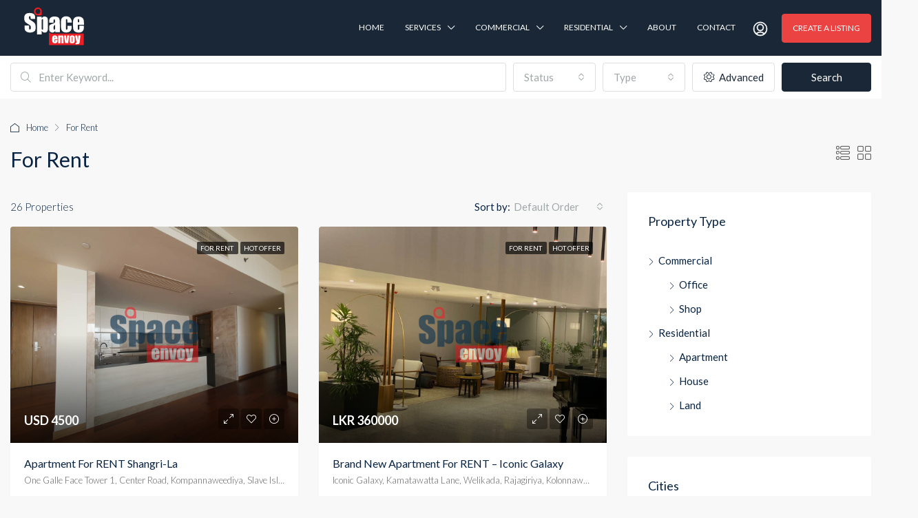

--- FILE ---
content_type: text/html; charset=UTF-8
request_url: https://www.spaceenvoy.com/status/for-rent/
body_size: 38032
content:
<!doctype html>
<html lang="en-US" prefix="og: https://ogp.me/ns#">
<head>
	<meta charset="UTF-8" />
	<meta name="viewport" content="width=device-width, initial-scale=1.0" />
	<link rel="profile" href="https://gmpg.org/xfn/11" />
    <meta name="format-detection" content="telephone=no">
			<style>.houzez-library-modal-btn {margin-left: 5px;background: #35AAE1;vertical-align: top;font-size: 0 !important;}.houzez-library-modal-btn:before {content: '';width: 16px;height: 16px;background-image: url('https://www.spaceenvoy.com/wp-content/themes/houzez/img/studio-icon.png');background-position: center;background-size: contain;background-repeat: no-repeat;}#houzez-library-modal .houzez-elementor-template-library-template-name {text-align: right;flex: 1 0 0%;}</style>
		<style>img:is([sizes="auto" i], [sizes^="auto," i]) { contain-intrinsic-size: 3000px 1500px }</style>
	
<!-- Search Engine Optimization by Rank Math - https://rankmath.com/ -->
<title>For Rent - Space Envoy</title>
<meta name="robots" content="index, follow, max-snippet:-1, max-video-preview:-1, max-image-preview:large"/>
<link rel="canonical" href="https://www.spaceenvoy.com/status/for-rent/" />
<link rel="next" href="https://www.spaceenvoy.com/status/for-rent/page/2/" />
<meta property="og:locale" content="en_US" />
<meta property="og:type" content="article" />
<meta property="og:title" content="For Rent - Space Envoy" />
<meta property="og:url" content="https://www.spaceenvoy.com/status/for-rent/" />
<meta property="og:site_name" content="Space Envoy" />
<meta name="twitter:card" content="summary_large_image" />
<meta name="twitter:title" content="For Rent - Space Envoy" />
<meta name="twitter:label1" content="Properties" />
<meta name="twitter:data1" content="26" />
<script type="application/ld+json" class="rank-math-schema">{"@context":"https://schema.org","@graph":[{"@type":"Organization","@id":"https://www.spaceenvoy.com/#organization","name":"Space Envoy","url":"https://www.spaceenvoy.com"},{"@type":"WebSite","@id":"https://www.spaceenvoy.com/#website","url":"https://www.spaceenvoy.com","name":"Space Envoy","publisher":{"@id":"https://www.spaceenvoy.com/#organization"},"inLanguage":"en-US"},{"@type":"CollectionPage","@id":"https://www.spaceenvoy.com/status/for-rent/#webpage","url":"https://www.spaceenvoy.com/status/for-rent/","name":"For Rent - Space Envoy","isPartOf":{"@id":"https://www.spaceenvoy.com/#website"},"inLanguage":"en-US"}]}</script>
<!-- /Rank Math WordPress SEO plugin -->

<link rel='dns-prefetch' href='//www.googletagmanager.com' />
<link rel='dns-prefetch' href='//fonts.googleapis.com' />
<link rel='preconnect' href='https://fonts.gstatic.com' crossorigin />
<link rel="alternate" type="application/rss+xml" title="Space Envoy &raquo; Feed" href="https://www.spaceenvoy.com/feed/" />
<link rel="alternate" type="application/rss+xml" title="Space Envoy &raquo; Comments Feed" href="https://www.spaceenvoy.com/comments/feed/" />
<link rel="alternate" type="application/rss+xml" title="Space Envoy &raquo; For Rent Status Feed" href="https://www.spaceenvoy.com/status/for-rent/feed/" />
<script type="text/javascript">
/* <![CDATA[ */
window._wpemojiSettings = {"baseUrl":"https:\/\/s.w.org\/images\/core\/emoji\/15.0.3\/72x72\/","ext":".png","svgUrl":"https:\/\/s.w.org\/images\/core\/emoji\/15.0.3\/svg\/","svgExt":".svg","source":{"concatemoji":"https:\/\/www.spaceenvoy.com\/wp-includes\/js\/wp-emoji-release.min.js?ver=6.7.1"}};
/*! This file is auto-generated */
!function(i,n){var o,s,e;function c(e){try{var t={supportTests:e,timestamp:(new Date).valueOf()};sessionStorage.setItem(o,JSON.stringify(t))}catch(e){}}function p(e,t,n){e.clearRect(0,0,e.canvas.width,e.canvas.height),e.fillText(t,0,0);var t=new Uint32Array(e.getImageData(0,0,e.canvas.width,e.canvas.height).data),r=(e.clearRect(0,0,e.canvas.width,e.canvas.height),e.fillText(n,0,0),new Uint32Array(e.getImageData(0,0,e.canvas.width,e.canvas.height).data));return t.every(function(e,t){return e===r[t]})}function u(e,t,n){switch(t){case"flag":return n(e,"\ud83c\udff3\ufe0f\u200d\u26a7\ufe0f","\ud83c\udff3\ufe0f\u200b\u26a7\ufe0f")?!1:!n(e,"\ud83c\uddfa\ud83c\uddf3","\ud83c\uddfa\u200b\ud83c\uddf3")&&!n(e,"\ud83c\udff4\udb40\udc67\udb40\udc62\udb40\udc65\udb40\udc6e\udb40\udc67\udb40\udc7f","\ud83c\udff4\u200b\udb40\udc67\u200b\udb40\udc62\u200b\udb40\udc65\u200b\udb40\udc6e\u200b\udb40\udc67\u200b\udb40\udc7f");case"emoji":return!n(e,"\ud83d\udc26\u200d\u2b1b","\ud83d\udc26\u200b\u2b1b")}return!1}function f(e,t,n){var r="undefined"!=typeof WorkerGlobalScope&&self instanceof WorkerGlobalScope?new OffscreenCanvas(300,150):i.createElement("canvas"),a=r.getContext("2d",{willReadFrequently:!0}),o=(a.textBaseline="top",a.font="600 32px Arial",{});return e.forEach(function(e){o[e]=t(a,e,n)}),o}function t(e){var t=i.createElement("script");t.src=e,t.defer=!0,i.head.appendChild(t)}"undefined"!=typeof Promise&&(o="wpEmojiSettingsSupports",s=["flag","emoji"],n.supports={everything:!0,everythingExceptFlag:!0},e=new Promise(function(e){i.addEventListener("DOMContentLoaded",e,{once:!0})}),new Promise(function(t){var n=function(){try{var e=JSON.parse(sessionStorage.getItem(o));if("object"==typeof e&&"number"==typeof e.timestamp&&(new Date).valueOf()<e.timestamp+604800&&"object"==typeof e.supportTests)return e.supportTests}catch(e){}return null}();if(!n){if("undefined"!=typeof Worker&&"undefined"!=typeof OffscreenCanvas&&"undefined"!=typeof URL&&URL.createObjectURL&&"undefined"!=typeof Blob)try{var e="postMessage("+f.toString()+"("+[JSON.stringify(s),u.toString(),p.toString()].join(",")+"));",r=new Blob([e],{type:"text/javascript"}),a=new Worker(URL.createObjectURL(r),{name:"wpTestEmojiSupports"});return void(a.onmessage=function(e){c(n=e.data),a.terminate(),t(n)})}catch(e){}c(n=f(s,u,p))}t(n)}).then(function(e){for(var t in e)n.supports[t]=e[t],n.supports.everything=n.supports.everything&&n.supports[t],"flag"!==t&&(n.supports.everythingExceptFlag=n.supports.everythingExceptFlag&&n.supports[t]);n.supports.everythingExceptFlag=n.supports.everythingExceptFlag&&!n.supports.flag,n.DOMReady=!1,n.readyCallback=function(){n.DOMReady=!0}}).then(function(){return e}).then(function(){var e;n.supports.everything||(n.readyCallback(),(e=n.source||{}).concatemoji?t(e.concatemoji):e.wpemoji&&e.twemoji&&(t(e.twemoji),t(e.wpemoji)))}))}((window,document),window._wpemojiSettings);
/* ]]> */
</script>

<style id='wp-emoji-styles-inline-css' type='text/css'>

	img.wp-smiley, img.emoji {
		display: inline !important;
		border: none !important;
		box-shadow: none !important;
		height: 1em !important;
		width: 1em !important;
		margin: 0 0.07em !important;
		vertical-align: -0.1em !important;
		background: none !important;
		padding: 0 !important;
	}
</style>
<style id='classic-theme-styles-inline-css' type='text/css'>
/*! This file is auto-generated */
.wp-block-button__link{color:#fff;background-color:#32373c;border-radius:9999px;box-shadow:none;text-decoration:none;padding:calc(.667em + 2px) calc(1.333em + 2px);font-size:1.125em}.wp-block-file__button{background:#32373c;color:#fff;text-decoration:none}
</style>
<style id='global-styles-inline-css' type='text/css'>
:root{--wp--preset--aspect-ratio--square: 1;--wp--preset--aspect-ratio--4-3: 4/3;--wp--preset--aspect-ratio--3-4: 3/4;--wp--preset--aspect-ratio--3-2: 3/2;--wp--preset--aspect-ratio--2-3: 2/3;--wp--preset--aspect-ratio--16-9: 16/9;--wp--preset--aspect-ratio--9-16: 9/16;--wp--preset--color--black: #000000;--wp--preset--color--cyan-bluish-gray: #abb8c3;--wp--preset--color--white: #ffffff;--wp--preset--color--pale-pink: #f78da7;--wp--preset--color--vivid-red: #cf2e2e;--wp--preset--color--luminous-vivid-orange: #ff6900;--wp--preset--color--luminous-vivid-amber: #fcb900;--wp--preset--color--light-green-cyan: #7bdcb5;--wp--preset--color--vivid-green-cyan: #00d084;--wp--preset--color--pale-cyan-blue: #8ed1fc;--wp--preset--color--vivid-cyan-blue: #0693e3;--wp--preset--color--vivid-purple: #9b51e0;--wp--preset--gradient--vivid-cyan-blue-to-vivid-purple: linear-gradient(135deg,rgba(6,147,227,1) 0%,rgb(155,81,224) 100%);--wp--preset--gradient--light-green-cyan-to-vivid-green-cyan: linear-gradient(135deg,rgb(122,220,180) 0%,rgb(0,208,130) 100%);--wp--preset--gradient--luminous-vivid-amber-to-luminous-vivid-orange: linear-gradient(135deg,rgba(252,185,0,1) 0%,rgba(255,105,0,1) 100%);--wp--preset--gradient--luminous-vivid-orange-to-vivid-red: linear-gradient(135deg,rgba(255,105,0,1) 0%,rgb(207,46,46) 100%);--wp--preset--gradient--very-light-gray-to-cyan-bluish-gray: linear-gradient(135deg,rgb(238,238,238) 0%,rgb(169,184,195) 100%);--wp--preset--gradient--cool-to-warm-spectrum: linear-gradient(135deg,rgb(74,234,220) 0%,rgb(151,120,209) 20%,rgb(207,42,186) 40%,rgb(238,44,130) 60%,rgb(251,105,98) 80%,rgb(254,248,76) 100%);--wp--preset--gradient--blush-light-purple: linear-gradient(135deg,rgb(255,206,236) 0%,rgb(152,150,240) 100%);--wp--preset--gradient--blush-bordeaux: linear-gradient(135deg,rgb(254,205,165) 0%,rgb(254,45,45) 50%,rgb(107,0,62) 100%);--wp--preset--gradient--luminous-dusk: linear-gradient(135deg,rgb(255,203,112) 0%,rgb(199,81,192) 50%,rgb(65,88,208) 100%);--wp--preset--gradient--pale-ocean: linear-gradient(135deg,rgb(255,245,203) 0%,rgb(182,227,212) 50%,rgb(51,167,181) 100%);--wp--preset--gradient--electric-grass: linear-gradient(135deg,rgb(202,248,128) 0%,rgb(113,206,126) 100%);--wp--preset--gradient--midnight: linear-gradient(135deg,rgb(2,3,129) 0%,rgb(40,116,252) 100%);--wp--preset--font-size--small: 13px;--wp--preset--font-size--medium: 20px;--wp--preset--font-size--large: 36px;--wp--preset--font-size--x-large: 42px;--wp--preset--font-family--inter: "Inter", sans-serif;--wp--preset--font-family--cardo: Cardo;--wp--preset--spacing--20: 0.44rem;--wp--preset--spacing--30: 0.67rem;--wp--preset--spacing--40: 1rem;--wp--preset--spacing--50: 1.5rem;--wp--preset--spacing--60: 2.25rem;--wp--preset--spacing--70: 3.38rem;--wp--preset--spacing--80: 5.06rem;--wp--preset--shadow--natural: 6px 6px 9px rgba(0, 0, 0, 0.2);--wp--preset--shadow--deep: 12px 12px 50px rgba(0, 0, 0, 0.4);--wp--preset--shadow--sharp: 6px 6px 0px rgba(0, 0, 0, 0.2);--wp--preset--shadow--outlined: 6px 6px 0px -3px rgba(255, 255, 255, 1), 6px 6px rgba(0, 0, 0, 1);--wp--preset--shadow--crisp: 6px 6px 0px rgba(0, 0, 0, 1);}:where(.is-layout-flex){gap: 0.5em;}:where(.is-layout-grid){gap: 0.5em;}body .is-layout-flex{display: flex;}.is-layout-flex{flex-wrap: wrap;align-items: center;}.is-layout-flex > :is(*, div){margin: 0;}body .is-layout-grid{display: grid;}.is-layout-grid > :is(*, div){margin: 0;}:where(.wp-block-columns.is-layout-flex){gap: 2em;}:where(.wp-block-columns.is-layout-grid){gap: 2em;}:where(.wp-block-post-template.is-layout-flex){gap: 1.25em;}:where(.wp-block-post-template.is-layout-grid){gap: 1.25em;}.has-black-color{color: var(--wp--preset--color--black) !important;}.has-cyan-bluish-gray-color{color: var(--wp--preset--color--cyan-bluish-gray) !important;}.has-white-color{color: var(--wp--preset--color--white) !important;}.has-pale-pink-color{color: var(--wp--preset--color--pale-pink) !important;}.has-vivid-red-color{color: var(--wp--preset--color--vivid-red) !important;}.has-luminous-vivid-orange-color{color: var(--wp--preset--color--luminous-vivid-orange) !important;}.has-luminous-vivid-amber-color{color: var(--wp--preset--color--luminous-vivid-amber) !important;}.has-light-green-cyan-color{color: var(--wp--preset--color--light-green-cyan) !important;}.has-vivid-green-cyan-color{color: var(--wp--preset--color--vivid-green-cyan) !important;}.has-pale-cyan-blue-color{color: var(--wp--preset--color--pale-cyan-blue) !important;}.has-vivid-cyan-blue-color{color: var(--wp--preset--color--vivid-cyan-blue) !important;}.has-vivid-purple-color{color: var(--wp--preset--color--vivid-purple) !important;}.has-black-background-color{background-color: var(--wp--preset--color--black) !important;}.has-cyan-bluish-gray-background-color{background-color: var(--wp--preset--color--cyan-bluish-gray) !important;}.has-white-background-color{background-color: var(--wp--preset--color--white) !important;}.has-pale-pink-background-color{background-color: var(--wp--preset--color--pale-pink) !important;}.has-vivid-red-background-color{background-color: var(--wp--preset--color--vivid-red) !important;}.has-luminous-vivid-orange-background-color{background-color: var(--wp--preset--color--luminous-vivid-orange) !important;}.has-luminous-vivid-amber-background-color{background-color: var(--wp--preset--color--luminous-vivid-amber) !important;}.has-light-green-cyan-background-color{background-color: var(--wp--preset--color--light-green-cyan) !important;}.has-vivid-green-cyan-background-color{background-color: var(--wp--preset--color--vivid-green-cyan) !important;}.has-pale-cyan-blue-background-color{background-color: var(--wp--preset--color--pale-cyan-blue) !important;}.has-vivid-cyan-blue-background-color{background-color: var(--wp--preset--color--vivid-cyan-blue) !important;}.has-vivid-purple-background-color{background-color: var(--wp--preset--color--vivid-purple) !important;}.has-black-border-color{border-color: var(--wp--preset--color--black) !important;}.has-cyan-bluish-gray-border-color{border-color: var(--wp--preset--color--cyan-bluish-gray) !important;}.has-white-border-color{border-color: var(--wp--preset--color--white) !important;}.has-pale-pink-border-color{border-color: var(--wp--preset--color--pale-pink) !important;}.has-vivid-red-border-color{border-color: var(--wp--preset--color--vivid-red) !important;}.has-luminous-vivid-orange-border-color{border-color: var(--wp--preset--color--luminous-vivid-orange) !important;}.has-luminous-vivid-amber-border-color{border-color: var(--wp--preset--color--luminous-vivid-amber) !important;}.has-light-green-cyan-border-color{border-color: var(--wp--preset--color--light-green-cyan) !important;}.has-vivid-green-cyan-border-color{border-color: var(--wp--preset--color--vivid-green-cyan) !important;}.has-pale-cyan-blue-border-color{border-color: var(--wp--preset--color--pale-cyan-blue) !important;}.has-vivid-cyan-blue-border-color{border-color: var(--wp--preset--color--vivid-cyan-blue) !important;}.has-vivid-purple-border-color{border-color: var(--wp--preset--color--vivid-purple) !important;}.has-vivid-cyan-blue-to-vivid-purple-gradient-background{background: var(--wp--preset--gradient--vivid-cyan-blue-to-vivid-purple) !important;}.has-light-green-cyan-to-vivid-green-cyan-gradient-background{background: var(--wp--preset--gradient--light-green-cyan-to-vivid-green-cyan) !important;}.has-luminous-vivid-amber-to-luminous-vivid-orange-gradient-background{background: var(--wp--preset--gradient--luminous-vivid-amber-to-luminous-vivid-orange) !important;}.has-luminous-vivid-orange-to-vivid-red-gradient-background{background: var(--wp--preset--gradient--luminous-vivid-orange-to-vivid-red) !important;}.has-very-light-gray-to-cyan-bluish-gray-gradient-background{background: var(--wp--preset--gradient--very-light-gray-to-cyan-bluish-gray) !important;}.has-cool-to-warm-spectrum-gradient-background{background: var(--wp--preset--gradient--cool-to-warm-spectrum) !important;}.has-blush-light-purple-gradient-background{background: var(--wp--preset--gradient--blush-light-purple) !important;}.has-blush-bordeaux-gradient-background{background: var(--wp--preset--gradient--blush-bordeaux) !important;}.has-luminous-dusk-gradient-background{background: var(--wp--preset--gradient--luminous-dusk) !important;}.has-pale-ocean-gradient-background{background: var(--wp--preset--gradient--pale-ocean) !important;}.has-electric-grass-gradient-background{background: var(--wp--preset--gradient--electric-grass) !important;}.has-midnight-gradient-background{background: var(--wp--preset--gradient--midnight) !important;}.has-small-font-size{font-size: var(--wp--preset--font-size--small) !important;}.has-medium-font-size{font-size: var(--wp--preset--font-size--medium) !important;}.has-large-font-size{font-size: var(--wp--preset--font-size--large) !important;}.has-x-large-font-size{font-size: var(--wp--preset--font-size--x-large) !important;}
:where(.wp-block-post-template.is-layout-flex){gap: 1.25em;}:where(.wp-block-post-template.is-layout-grid){gap: 1.25em;}
:where(.wp-block-columns.is-layout-flex){gap: 2em;}:where(.wp-block-columns.is-layout-grid){gap: 2em;}
:root :where(.wp-block-pullquote){font-size: 1.5em;line-height: 1.6;}
</style>
<link rel='stylesheet' id='elementor-icons-css' href='https://www.spaceenvoy.com/wp-content/plugins/elementor/assets/lib/eicons/css/elementor-icons.min.css?ver=5.34.0' type='text/css' media='all' />
<link rel='stylesheet' id='elementor-frontend-css' href='https://www.spaceenvoy.com/wp-content/plugins/elementor/assets/css/frontend.min.css?ver=3.25.11' type='text/css' media='all' />
<link rel='stylesheet' id='swiper-css' href='https://www.spaceenvoy.com/wp-content/plugins/elementor/assets/lib/swiper/v8/css/swiper.min.css?ver=8.4.5' type='text/css' media='all' />
<link rel='stylesheet' id='e-swiper-css' href='https://www.spaceenvoy.com/wp-content/plugins/elementor/assets/css/conditionals/e-swiper.min.css?ver=3.25.11' type='text/css' media='all' />
<link rel='stylesheet' id='elementor-post-17354-css' href='https://www.spaceenvoy.com/wp-content/uploads/elementor/css/post-17354.css?ver=1734344655' type='text/css' media='all' />
<link rel='stylesheet' id='houzez-studio-css' href='https://www.spaceenvoy.com/wp-content/plugins/houzez-studio/public/css/houzez-studio-public.css?ver=1.0.0' type='text/css' media='all' />
<link rel='stylesheet' id='woocommerce-layout-css' href='https://www.spaceenvoy.com/wp-content/plugins/woocommerce/assets/css/woocommerce-layout.css?ver=9.4.4' type='text/css' media='all' />
<link rel='stylesheet' id='woocommerce-smallscreen-css' href='https://www.spaceenvoy.com/wp-content/plugins/woocommerce/assets/css/woocommerce-smallscreen.css?ver=9.4.4' type='text/css' media='only screen and (max-width: 768px)' />
<link rel='stylesheet' id='woocommerce-general-css' href='https://www.spaceenvoy.com/wp-content/plugins/woocommerce/assets/css/woocommerce.css?ver=9.4.4' type='text/css' media='all' />
<style id='woocommerce-inline-inline-css' type='text/css'>
.woocommerce form .form-row .required { visibility: visible; }
</style>
<link rel='stylesheet' id='houzez-woocommerce-css' href='https://www.spaceenvoy.com/wp-content/themes/houzez/css/woocommerce.css?ver=6.7.1' type='text/css' media='all' />
<link rel='stylesheet' id='bootstrap-css' href='https://www.spaceenvoy.com/wp-content/themes/houzez/css/bootstrap.min.css?ver=4.5.0' type='text/css' media='all' />
<link rel='stylesheet' id='bootstrap-select-css' href='https://www.spaceenvoy.com/wp-content/themes/houzez/css/bootstrap-select.min.css?ver=1.13.18' type='text/css' media='all' />
<link rel='stylesheet' id='font-awesome-5-all-css' href='https://www.spaceenvoy.com/wp-content/themes/houzez/css/font-awesome/css/all.min.css?ver=5.14.0' type='text/css' media='all' />
<link rel='stylesheet' id='houzez-icons-css' href='https://www.spaceenvoy.com/wp-content/themes/houzez/css/icons.min.css?ver=3.4.4' type='text/css' media='all' />
<link rel='stylesheet' id='slick-min-css' href='https://www.spaceenvoy.com/wp-content/themes/houzez/css/slick-min.css?ver=3.4.4' type='text/css' media='all' />
<link rel='stylesheet' id='slick-theme-min-css' href='https://www.spaceenvoy.com/wp-content/themes/houzez/css/slick-theme-min.css?ver=3.4.4' type='text/css' media='all' />
<link rel='stylesheet' id='jquery-ui-css' href='https://www.spaceenvoy.com/wp-content/themes/houzez/css/jquery-ui.min.css?ver=1.12.1' type='text/css' media='all' />
<link rel='stylesheet' id='bootstrap-datepicker-css' href='https://www.spaceenvoy.com/wp-content/themes/houzez/css/bootstrap-datepicker.min.css?ver=1.8.0' type='text/css' media='all' />
<link rel='stylesheet' id='houzez-main-css' href='https://www.spaceenvoy.com/wp-content/themes/houzez/css/main.min.css?ver=3.4.4' type='text/css' media='all' />
<link rel='stylesheet' id='houzez-styling-options-css' href='https://www.spaceenvoy.com/wp-content/themes/houzez/css/styling-options.min.css?ver=3.4.4' type='text/css' media='all' />
<link rel='stylesheet' id='houzez-style-css' href='https://www.spaceenvoy.com/wp-content/themes/houzez/style.css?ver=3.4.4' type='text/css' media='all' />
<style id='houzez-style-inline-css' type='text/css'>

        @media (min-width: 1200px) {
          .container {
              max-width: 1310px;
          }
        }
        body {
            font-family: Lato;
            font-size: 15px;
            font-weight: 300;
            line-height: 25px;
            text-transform: none;
        }
        .main-nav,
        .dropdown-menu,
        .login-register,
        .btn.btn-create-listing,
        .logged-in-nav,
        .btn-phone-number {
          font-family: Lato;
          font-size: 12px;
          font-weight: ;
          text-align: left;
          text-transform: uppercase;
        }

        .btn,
        .ele-btn,
        .houzez-search-button,
        .houzez-submit-button,
        .form-control,
        .bootstrap-select .text,
        .sort-by-title,
        .woocommerce ul.products li.product .button {
          font-family: Lato;
          font-size: 15px; 
        }
        
        h1, h2, h3, h4, h5, h6, .item-title {
          font-family: Lato;
          font-weight: 400;
          text-transform: capitalize;
        }

        .post-content-wrap h1, .post-content-wrap h2, .post-content-wrap h3, .post-content-wrap h4, .post-content-wrap h5, .post-content-wrap h6 {
          font-weight: 400;
          text-transform: capitalize;
          text-align: inherit; 
        }

        .top-bar-wrap {
            font-family: Lato;
            font-size: 15px;
            font-weight: 300;
            line-height: 25px;
            text-align: left;
            text-transform: none;   
        }
        .footer-wrap {
            font-family: Lato;
            font-size: 14px;
            font-weight: 300;
            line-height: 25px;
            text-align: left;
            text-transform: none;
        }
        
        .header-v1 .header-inner-wrap,
        .header-v1 .navbar-logged-in-wrap {
            line-height: 80px;
            height: 80px; 
        }
        .header-v2 .header-top .navbar {
          height: 110px; 
        }

        .header-v2 .header-bottom .header-inner-wrap,
        .header-v2 .header-bottom .navbar-logged-in-wrap {
          line-height: 54px;
          height: 54px; 
        }

        .header-v3 .header-top .header-inner-wrap,
        .header-v3 .header-top .header-contact-wrap {
          height: 80px;
          line-height: 80px; 
        }
        .header-v3 .header-bottom .header-inner-wrap,
        .header-v3 .header-bottom .navbar-logged-in-wrap {
          line-height: 54px;
          height: 54px; 
        }
        .header-v4 .header-inner-wrap,
        .header-v4 .navbar-logged-in-wrap {
          line-height: 110px;
          height: 110px; 
        }
        .header-v5 .header-top .header-inner-wrap,
        .header-v5 .header-top .navbar-logged-in-wrap {
          line-height: 110px;
          height: 110px; 
        }
        .header-v5 .header-bottom .header-inner-wrap {
          line-height: 54px;
          height: 54px; 
        }
        .header-v6 .header-inner-wrap,
        .header-v6 .navbar-logged-in-wrap {
          height: 60px;
          line-height: 60px; 
        }
        @media (min-width: 1200px) {
            .header-v5 .header-top .container {
                max-width: 1170px;
            }
        }
    
      body,
      .main-wrap,
      .fw-property-documents-wrap h3 span, 
      .fw-property-details-wrap h3 span {
        background-color: #f8f8f8; 
      }
      .houzez-main-wrap-v2, .main-wrap.agent-detail-page-v2 {
        background-color: #ffffff;
      }

       body,
      .form-control,
      .bootstrap-select .text,
      .item-title a,
      .listing-tabs .nav-tabs .nav-link,
      .item-wrap-v2 .item-amenities li span,
      .item-wrap-v2 .item-amenities li:before,
      .item-parallax-wrap .item-price-wrap,
      .list-view .item-body .item-price-wrap,
      .property-slider-item .item-price-wrap,
      .page-title-wrap .item-price-wrap,
      .agent-information .agent-phone span a,
      .property-overview-wrap ul li strong,
      .mobile-property-title .item-price-wrap .item-price,
      .fw-property-features-left li a,
      .lightbox-content-wrap .item-price-wrap,
      .blog-post-item-v1 .blog-post-title h3 a,
      .blog-post-content-widget h4 a,
      .property-item-widget .right-property-item-widget-wrap .item-price-wrap,
      .login-register-form .modal-header .login-register-tabs .nav-link.active,
      .agent-list-wrap .agent-list-content h2 a,
      .agent-list-wrap .agent-list-contact li a,
      .agent-contacts-wrap li a,
      .menu-edit-property li a,
      .statistic-referrals-list li a,
      .chart-nav .nav-pills .nav-link,
      .dashboard-table-properties td .property-payment-status,
      .dashboard-mobile-edit-menu-wrap .bootstrap-select > .dropdown-toggle.bs-placeholder,
      .payment-method-block .radio-tab .control-text,
      .post-title-wrap h2 a,
      .lead-nav-tab.nav-pills .nav-link,
      .deals-nav-tab.nav-pills .nav-link,
      .btn-light-grey-outlined:hover,
      button:not(.bs-placeholder) .filter-option-inner-inner,
      .fw-property-floor-plans-wrap .floor-plans-tabs a,
      .products > .product > .item-body > a,
      .woocommerce ul.products li.product .price,
      .woocommerce div.product p.price, 
      .woocommerce div.product span.price,
      .woocommerce #reviews #comments ol.commentlist li .meta,
      .woocommerce-MyAccount-navigation ul li a,
      .activitiy-item-close-button a,
      .property-section-wrap li a {
       color: #082442; 
     }


    
      a,
      a:hover,
      a:active,
      a:focus,
      .primary-text,
      .btn-clear,
      .btn-apply,
      .btn-primary-outlined,
      .btn-primary-outlined:before,
      .item-title a:hover,
      .sort-by .bootstrap-select .bs-placeholder,
      .sort-by .bootstrap-select > .btn,
      .sort-by .bootstrap-select > .btn:active,
      .page-link,
      .page-link:hover,
      .accordion-title:before,
      .blog-post-content-widget h4 a:hover,
      .agent-list-wrap .agent-list-content h2 a:hover,
      .agent-list-wrap .agent-list-contact li a:hover,
      .agent-contacts-wrap li a:hover,
      .agent-nav-wrap .nav-pills .nav-link,
      .dashboard-side-menu-wrap .side-menu-dropdown a.active,
      .menu-edit-property li a.active,
      .menu-edit-property li a:hover,
      .dashboard-statistic-block h3 .fa,
      .statistic-referrals-list li a:hover,
      .chart-nav .nav-pills .nav-link.active,
      .board-message-icon-wrap.active,
      .post-title-wrap h2 a:hover,
      .listing-switch-view .switch-btn.active,
      .item-wrap-v6 .item-price-wrap,
      .listing-v6 .list-view .item-body .item-price-wrap,
      .woocommerce nav.woocommerce-pagination ul li a, 
      .woocommerce nav.woocommerce-pagination ul li span,
      .woocommerce-MyAccount-navigation ul li a:hover,
      .property-schedule-tour-form-wrap .control input:checked ~ .control__indicator,
      .property-schedule-tour-form-wrap .control:hover,
      .property-walkscore-wrap-v2 .score-details .houzez-icon,
      .login-register .btn-icon-login-register + .dropdown-menu a,
      .activitiy-item-close-button a:hover,
      .property-section-wrap li a:hover,
      .agent-detail-page-v2 .agent-nav-wrap .nav-link.active,
      .property-lightbox-v2-sections-navigation .slick-prev, 
      .property-lightbox-v2-sections-navigation .slick-next,
      .property-lightbox-v2-sections-navigation .slick-slide.current-section,
      .property-lightbox-v2-sections-navigation .nav-link.active,
      .agent-detail-page-v2 .listing-tabs .nav-link.active {
        color: #082442; 
      }
      
      .agent-list-position a {
        color: #082442; 
      }

      .control input:checked ~ .control__indicator,
      .top-banner-wrap .nav-pills .nav-link,
      .btn-primary-outlined:hover,
      .page-item.active .page-link,
      .slick-prev:hover,
      .slick-prev:focus,
      .slick-next:hover,
      .slick-next:focus,
      .mobile-property-tools .nav-pills .nav-link.active,
      .login-register-form .modal-header,
      .agent-nav-wrap .nav-pills .nav-link.active,
      .board-message-icon-wrap .notification-circle,
      .primary-label,
      .fc-event, .fc-event-dot,
      .compare-table .table-hover > tbody > tr:hover,
      .post-tag,
      .datepicker table tr td.active.active,
      .datepicker table tr td.active.disabled,
      .datepicker table tr td.active.disabled.active,
      .datepicker table tr td.active.disabled.disabled,
      .datepicker table tr td.active.disabled:active,
      .datepicker table tr td.active.disabled:hover,
      .datepicker table tr td.active.disabled:hover.active,
      .datepicker table tr td.active.disabled:hover.disabled,
      .datepicker table tr td.active.disabled:hover:active,
      .datepicker table tr td.active.disabled:hover:hover,
      .datepicker table tr td.active.disabled:hover[disabled],
      .datepicker table tr td.active.disabled[disabled],
      .datepicker table tr td.active:active,
      .datepicker table tr td.active:hover,
      .datepicker table tr td.active:hover.active,
      .datepicker table tr td.active:hover.disabled,
      .datepicker table tr td.active:hover:active,
      .datepicker table tr td.active:hover:hover,
      .datepicker table tr td.active:hover[disabled],
      .datepicker table tr td.active[disabled],
      .ui-slider-horizontal .ui-slider-range,
      .btn-bubble {
        background-color: #082442; 
      }

      .control input:checked ~ .control__indicator,
      .btn-primary-outlined,
      .page-item.active .page-link,
      .mobile-property-tools .nav-pills .nav-link.active,
      .agent-nav-wrap .nav-pills .nav-link,
      .agent-nav-wrap .nav-pills .nav-link.active,
      .chart-nav .nav-pills .nav-link.active,
      .dashaboard-snake-nav .step-block.active,
      .fc-event,
      .fc-event-dot,
      .property-schedule-tour-form-wrap .control input:checked ~ .control__indicator,
      .agent-detail-page-v2 .agent-nav-wrap .nav-link.active {
        border-color: #082442; 
      }

      .slick-arrow:hover {
        background-color: rgba(236,30,37,1); 
      }

      .slick-arrow {
        background-color: #082442; 
      }

      .property-banner .nav-pills .nav-link.active {
        background-color: rgba(236,30,37,1) !important; 
      }

      .property-navigation-wrap a.active {
        color: #082442;
        -webkit-box-shadow: inset 0 -3px #082442;
        box-shadow: inset 0 -3px #082442; 
      }

      .btn-primary,
      .fc-button-primary,
      .woocommerce nav.woocommerce-pagination ul li a:focus, 
      .woocommerce nav.woocommerce-pagination ul li a:hover, 
      .woocommerce nav.woocommerce-pagination ul li span.current {
        color: #fff;
        background-color: #082442;
        border-color: #082442; 
      }
      .btn-primary:focus, .btn-primary:focus:active,
      .fc-button-primary:focus,
      .fc-button-primary:focus:active {
        color: #fff;
        background-color: #082442;
        border-color: #082442; 
      }
      .btn-primary:hover,
      .fc-button-primary:hover {
        color: #fff;
        background-color: #ec1e25;
        border-color: #ec1e25; 
      }
      .btn-primary:active, 
      .btn-primary:not(:disabled):not(:disabled):active,
      .fc-button-primary:active,
      .fc-button-primary:not(:disabled):not(:disabled):active {
        color: #fff;
        background-color: #ec1e25;
        border-color: #ec1e25; 
      }

      .btn-secondary,
      .woocommerce span.onsale,
      .woocommerce ul.products li.product .button,
      .woocommerce #respond input#submit.alt, 
      .woocommerce a.button.alt, 
      .woocommerce button.button.alt, 
      .woocommerce input.button.alt,
      .woocommerce #review_form #respond .form-submit input,
      .woocommerce #respond input#submit, 
      .woocommerce a.button, 
      .woocommerce button.button, 
      .woocommerce input.button {
        color: #fff;
        background-color: #000000;
        border-color: #000000; 
      }
      .woocommerce ul.products li.product .button:focus,
      .woocommerce ul.products li.product .button:active,
      .woocommerce #respond input#submit.alt:focus, 
      .woocommerce a.button.alt:focus, 
      .woocommerce button.button.alt:focus, 
      .woocommerce input.button.alt:focus,
      .woocommerce #respond input#submit.alt:active, 
      .woocommerce a.button.alt:active, 
      .woocommerce button.button.alt:active, 
      .woocommerce input.button.alt:active,
      .woocommerce #review_form #respond .form-submit input:focus,
      .woocommerce #review_form #respond .form-submit input:active,
      .woocommerce #respond input#submit:active, 
      .woocommerce a.button:active, 
      .woocommerce button.button:active, 
      .woocommerce input.button:active,
      .woocommerce #respond input#submit:focus, 
      .woocommerce a.button:focus, 
      .woocommerce button.button:focus, 
      .woocommerce input.button:focus {
        color: #fff;
        background-color: #000000;
        border-color: #000000; 
      }
      .btn-secondary:hover,
      .woocommerce ul.products li.product .button:hover,
      .woocommerce #respond input#submit.alt:hover, 
      .woocommerce a.button.alt:hover, 
      .woocommerce button.button.alt:hover, 
      .woocommerce input.button.alt:hover,
      .woocommerce #review_form #respond .form-submit input:hover,
      .woocommerce #respond input#submit:hover, 
      .woocommerce a.button:hover, 
      .woocommerce button.button:hover, 
      .woocommerce input.button:hover {
        color: #fff;
        background-color: #000000;
        border-color: #000000; 
      }
      .btn-secondary:active, 
      .btn-secondary:not(:disabled):not(:disabled):active {
        color: #fff;
        background-color: #000000;
        border-color: #000000; 
      }

      .btn-primary-outlined {
        color: #082442;
        background-color: transparent;
        border-color: #082442; 
      }
      .btn-primary-outlined:focus, .btn-primary-outlined:focus:active {
        color: #082442;
        background-color: transparent;
        border-color: #082442; 
      }
      .btn-primary-outlined:hover {
        color: #fff;
        background-color: #ec1e25;
        border-color: #ec1e25; 
      }
      .btn-primary-outlined:active, .btn-primary-outlined:not(:disabled):not(:disabled):active {
        color: #082442;
        background-color: rgba(26, 26, 26, 0);
        border-color: #ec1e25; 
      }

      .btn-secondary-outlined {
        color: #000000;
        background-color: transparent;
        border-color: #000000; 
      }
      .btn-secondary-outlined:focus, .btn-secondary-outlined:focus:active {
        color: #000000;
        background-color: transparent;
        border-color: #000000; 
      }
      .btn-secondary-outlined:hover {
        color: #fff;
        background-color: #000000;
        border-color: #000000; 
      }
      .btn-secondary-outlined:active, .btn-secondary-outlined:not(:disabled):not(:disabled):active {
        color: #000000;
        background-color: rgba(26, 26, 26, 0);
        border-color: #000000; 
      }

      .btn-call {
        color: #000000;
        background-color: transparent;
        border-color: #000000; 
      }
      .btn-call:focus, .btn-call:focus:active {
        color: #000000;
        background-color: transparent;
        border-color: #000000; 
      }
      .btn-call:hover {
        color: #000000;
        background-color: rgba(26, 26, 26, 0);
        border-color: #000000; 
      }
      .btn-call:active, .btn-call:not(:disabled):not(:disabled):active {
        color: #000000;
        background-color: rgba(26, 26, 26, 0);
        border-color: #000000; 
      }
      .icon-delete .btn-loader:after{
          border-color: #082442 transparent #082442 transparent
      }
    
      .header-v1 {
        background-color: #1a2736;
        border-bottom: 1px solid #1a2736; 
      }

      .header-v1 a.nav-link {
        color: #FFFFFF; 
      }

      .header-v1 a.nav-link:hover,
      .header-v1 a.nav-link:active {
        color: #f4f4f4;
        background-color: rgba(0, 174, 255, 0.1); 
      }
      .header-desktop .main-nav .nav-link {
          letter-spacing: 0.0px;
      }
    
      .header-v2 .header-top,
      .header-v5 .header-top,
      .header-v2 .header-contact-wrap {
        background-color: #ffffff; 
      }

      .header-v2 .header-bottom, 
      .header-v5 .header-bottom {
        background-color: #004274;
      }

      .header-v2 .header-contact-wrap .header-contact-right, .header-v2 .header-contact-wrap .header-contact-right a, .header-contact-right a:hover, header-contact-right a:active {
        color: #004274; 
      }

      .header-v2 .header-contact-left {
        color: #004274; 
      }

      .header-v2 .header-bottom,
      .header-v2 .navbar-nav > li,
      .header-v2 .navbar-nav > li:first-of-type,
      .header-v5 .header-bottom,
      .header-v5 .navbar-nav > li,
      .header-v5 .navbar-nav > li:first-of-type {
        border-color: rgba(0, 174, 255, 0.2);
      }

      .header-v2 a.nav-link,
      .header-v5 a.nav-link {
        color: #ffffff; 
      }

      .header-v2 a.nav-link:hover,
      .header-v2 a.nav-link:active,
      .header-v5 a.nav-link:hover,
      .header-v5 a.nav-link:active {
        color: #00aeff;
        background-color: rgba(0, 174, 255, 0.1); 
      }

      .header-v2 .header-contact-right a:hover, 
      .header-v2 .header-contact-right a:active,
      .header-v3 .header-contact-right a:hover, 
      .header-v3 .header-contact-right a:active {
        background-color: transparent;
      }

      .header-v2 .header-social-icons a,
      .header-v5 .header-social-icons a {
        color: #004274; 
      }
    
      .header-v3 .header-top {
        background-color: #004274; 
      }

      .header-v3 .header-bottom {
        background-color: #004274; 
      }

      .header-v3 .header-contact,
      .header-v3-mobile {
        background-color: #00aeff;
        color: #ffffff; 
      }

      .header-v3 .header-bottom,
      .header-v3 .login-register,
      .header-v3 .navbar-nav > li,
      .header-v3 .navbar-nav > li:first-of-type {
        border-color: rgba(0, 174, 239, 0.2); 
      }

      .header-v3 a.nav-link, 
      .header-v3 .header-contact-right a:hover, .header-v3 .header-contact-right a:active {
        color: #FFFFFF; 
      }

      .header-v3 a.nav-link:hover,
      .header-v3 a.nav-link:active {
        color: #00aeff;
        background-color: rgba(0, 174, 255, 0.1); 
      }

      .header-v3 .header-social-icons a {
        color: #004274; 
      }
    
      .header-v4 {
        background-color: #ffffff; 
      }

      .header-v4 a.nav-link {
        color: #000000; 
      }

      .header-v4 a.nav-link:hover,
      .header-v4 a.nav-link:active {
        color: #ec1e25;
        background-color: rgba(0, 174, 255, 0.1); 
      }
    
      .header-v6 .header-top {
        background-color: #004274; 
      }

      .header-v6 a.nav-link {
        color: #FFFFFF; 
      }

      .header-v6 a.nav-link:hover,
      .header-v6 a.nav-link:active {
        color: #00aeff;
        background-color: rgba(0, 174, 255, 0.1); 
      }

      .header-v6 .header-social-icons a {
        color: #FFFFFF; 
      }
    
      .header-mobile {
        background-color: #1a2736; 
      }
      .header-mobile .toggle-button-left,
      .header-mobile .toggle-button-right {
        color: #FFFFFF; 
      }

      .nav-mobile .logged-in-nav a,
      .nav-mobile .main-nav,
      .nav-mobile .navi-login-register {
        background-color: #ffffff; 
      }

      .nav-mobile .logged-in-nav a,
      .nav-mobile .main-nav .nav-item .nav-item a,
      .nav-mobile .main-nav .nav-item a,
      .navi-login-register .main-nav .nav-item a {
        color: #1a2736;
        border-bottom: 1px solid #dce0e0;
        background-color: #ffffff;
      }

      .nav-mobile .btn-create-listing,
      .navi-login-register .btn-create-listing {
        color: #fff;
        border: 1px solid #082442;
        background-color: #082442; 
      }

      .nav-mobile .btn-create-listing:hover, .nav-mobile .btn-create-listing:active,
      .navi-login-register .btn-create-listing:hover,
      .navi-login-register .btn-create-listing:active {
        color: #fff;
        border: 1px solid #082442;
        background-color: rgba(0, 174, 255, 0.65); 
      }
    
      .header-transparent-wrap .header-v4 {
        background-color: transparent;
        border-bottom: 1px solid rgba(255, 255, 255, 0.3); 
      }

      .header-transparent-wrap .header-v4 a {
        color: #ffffff; 
      }

      .header-transparent-wrap .header-v4 a:hover,
      .header-transparent-wrap .header-v4 a:active {
        color: #ffcc01;
        background-color: rgba(255, 255, 255, 0.1); 
      }
    
      .main-nav .navbar-nav .nav-item .dropdown-menu,
      .login-register .login-register-nav li .dropdown-menu {
        background-color: rgba(255, 255, 255, 0.95); 
      }

      .login-register .login-register-nav li .dropdown-menu:before {
          border-left-color: rgba(255, 255, 255, 0.95);
          border-top-color: rgba(255, 255, 255, 0.95);
      }

      .main-nav .navbar-nav .nav-item .nav-item a,
      .login-register .login-register-nav li .dropdown-menu .nav-item a {
        color: #1a2736;
        border-bottom: 1px solid #dce0e0; 
      }

      .main-nav .navbar-nav .nav-item .nav-item a:hover,
      .main-nav .navbar-nav .nav-item .nav-item a:active,
      .login-register .login-register-nav li .dropdown-menu .nav-item a:hover {
        color: #000000; 
      }
      .main-nav .navbar-nav .nav-item .nav-item a:hover,
      .main-nav .navbar-nav .nav-item .nav-item a:active,
      .login-register .login-register-nav li .dropdown-menu .nav-item a:hover {
          background-color: rgba(0, 174, 255, 0.1);
      }
    
      .header-main-wrap .btn-create-listing {
        color: #ffffff;
        border: 1px solid #eb4242;
        background-color: #eb4242; 
      }

      .header-main-wrap .btn-create-listing:hover,
      .header-main-wrap .btn-create-listing:active {
        color: rgba(255, 255, 255, 0.99);
        border: 1px solid #000000;
        background-color: rgba(0,0,0,1); 
      }
    
      .header-transparent-wrap .header-v4 .btn-create-listing {
        color: #ffffff;
        border: 1px solid #ffffff;
        background-color: rgba(255, 255, 255, 0.2); 
      }

      .header-transparent-wrap .header-v4 .btn-create-listing:hover,
      .header-transparent-wrap .header-v4 .btn-create-listing:active {
        color: rgba(255,255,255,1);
        border: 1px solid #000000;
        background-color: rgba(0,0,0,1); 
      }
    
      .header-transparent-wrap .logged-in-nav a,
      .logged-in-nav a {
        color: #000000;
        border-color: #dce0e0;
        background-color: #FFFFFF; 
      }

      .header-transparent-wrap .logged-in-nav a:hover,
      .header-transparent-wrap .logged-in-nav a:active,
      .logged-in-nav a:hover,
      .logged-in-nav a:active {
        color: #ec1e25;
        background-color: rgba(0, 174, 255, 0.1);
        border-color: #dce0e0; 
      }
    
      .form-control::-webkit-input-placeholder,
      .search-banner-wrap ::-webkit-input-placeholder,
      .advanced-search ::-webkit-input-placeholder,
      .advanced-search-banner-wrap ::-webkit-input-placeholder,
      .overlay-search-advanced-module ::-webkit-input-placeholder {
        color: #a1a7a8; 
      }
      .bootstrap-select > .dropdown-toggle.bs-placeholder, 
      .bootstrap-select > .dropdown-toggle.bs-placeholder:active, 
      .bootstrap-select > .dropdown-toggle.bs-placeholder:focus, 
      .bootstrap-select > .dropdown-toggle.bs-placeholder:hover {
        color: #a1a7a8; 
      }
      .form-control::placeholder,
      .search-banner-wrap ::-webkit-input-placeholder,
      .advanced-search ::-webkit-input-placeholder,
      .advanced-search-banner-wrap ::-webkit-input-placeholder,
      .overlay-search-advanced-module ::-webkit-input-placeholder {
        color: #a1a7a8; 
      }

      .search-banner-wrap ::-moz-placeholder,
      .advanced-search ::-moz-placeholder,
      .advanced-search-banner-wrap ::-moz-placeholder,
      .overlay-search-advanced-module ::-moz-placeholder {
        color: #a1a7a8; 
      }

      .search-banner-wrap :-ms-input-placeholder,
      .advanced-search :-ms-input-placeholder,
      .advanced-search-banner-wrap ::-ms-input-placeholder,
      .overlay-search-advanced-module ::-ms-input-placeholder {
        color: #a1a7a8; 
      }

      .search-banner-wrap :-moz-placeholder,
      .advanced-search :-moz-placeholder,
      .advanced-search-banner-wrap :-moz-placeholder,
      .overlay-search-advanced-module :-moz-placeholder {
        color: #a1a7a8; 
      }

      .advanced-search .form-control,
      .advanced-search .bootstrap-select > .btn,
      .location-trigger,
      .vertical-search-wrap .form-control,
      .vertical-search-wrap .bootstrap-select > .btn,
      .step-search-wrap .form-control,
      .step-search-wrap .bootstrap-select > .btn,
      .advanced-search-banner-wrap .form-control,
      .advanced-search-banner-wrap .bootstrap-select > .btn,
      .search-banner-wrap .form-control,
      .search-banner-wrap .bootstrap-select > .btn,
      .overlay-search-advanced-module .form-control,
      .overlay-search-advanced-module .bootstrap-select > .btn,
      .advanced-search-v2 .advanced-search-btn,
      .advanced-search-v2 .advanced-search-btn:hover {
        border-color: #dce0e0; 
      }

      .advanced-search-nav,
      .search-expandable,
      .overlay-search-advanced-module {
        background-color: #FFFFFF; 
      }
      .btn-search {
        color: #ffffff;
        background-color: #1a2736;
        border-color: #1a2736;
      }
      .btn-search:hover, .btn-search:active  {
        color: #ffffff;
        background-color: #ec1e25;
        border-color: #ec1e25;
      }
      .advanced-search-btn {
        color: #1a2736;
        background-color: #ffffff;
        border-color: #dce0e0; 
      }
      .advanced-search-btn:hover, .advanced-search-btn:active {
        color: #ffffff;
        background-color: #ec1e25;
        border-color: #ec1e25; 
      }
      .advanced-search-btn:focus {
        color: #1a2736;
        background-color: #ffffff;
        border-color: #dce0e0; 
      }
      .search-expandable-label {
        color: #ffffff;
        background-color: #ec1e25;
      }
      .advanced-search-nav {
        padding-top: 10px;
        padding-bottom: 10px;
      }
      .features-list-wrap .control--checkbox,
      .features-list-wrap .control--radio,
      .range-text, 
      .features-list-wrap .control--checkbox, 
      .features-list-wrap .btn-features-list, 
      .overlay-search-advanced-module .search-title, 
      .overlay-search-advanced-module .overlay-search-module-close {
          color: #1A2736;
      }
      .advanced-search-half-map {
        background-color: #FFFFFF; 
      }
      .advanced-search-half-map .range-text, 
      .advanced-search-half-map .features-list-wrap .control--checkbox, 
      .advanced-search-half-map .features-list-wrap .btn-features-list {
          color: #1A2736;
      }
    
      .save-search-btn {
          border-color: #ec1e25 ;
          background-color: #ec1e25 ;
          color: #ffffff ;
      }
      .save-search-btn:hover,
      .save-search-btn:active {
          border-color: #000000;
          background-color: #000000 ;
          color: #ffffff ;
      }
    .label-featured {
      background-color: #77c720;
      color: #ffffff; 
    }
    
    .dashboard-side-wrap {
      background-color: #000000; 
    }

    .side-menu a {
      color: #839EB2; 
    }

    .side-menu a.active,
    .side-menu .side-menu-parent-selected > a,
    .side-menu-dropdown a,
    .side-menu a:hover {
      color: #ffffff; 
    }
    .dashboard-side-menu-wrap .side-menu-dropdown a.active {
      color: #ec1e25
    }
    
      .detail-wrap {
        background-color: rgba(0,174,255,0.1);
        border-color: #ec1e25; 
      }
    .top-bar-wrap,
    .top-bar-wrap .dropdown-menu,
    .switcher-wrap .dropdown-menu {
      background-color: #1a2736;
    }
    .top-bar-wrap a,
    .top-bar-contact,
    .top-bar-slogan,
    .top-bar-wrap .btn,
    .top-bar-wrap .dropdown-menu,
    .switcher-wrap .dropdown-menu,
    .top-bar-wrap .navbar-toggler {
      color: #ffffff;
    }
    .top-bar-wrap a:hover,
    .top-bar-wrap a:active,
    .top-bar-wrap .btn:hover,
    .top-bar-wrap .btn:active,
    .top-bar-wrap .dropdown-menu li:hover,
    .top-bar-wrap .dropdown-menu li:active,
    .switcher-wrap .dropdown-menu li:hover,
    .switcher-wrap .dropdown-menu li:active {
      color: rgba(0,174,239,0.75);
    }
    .class-energy-indicator:nth-child(1) {
        background-color: #33a357;
    }
    .class-energy-indicator:nth-child(2) {
        background-color: #79b752;
    }
    .class-energy-indicator:nth-child(3) {
        background-color: #c3d545;
    }
    .class-energy-indicator:nth-child(4) {
        background-color: #fff12c;
    }
    .class-energy-indicator:nth-child(5) {
        background-color: #edb731;
    }
    .class-energy-indicator:nth-child(6) {
        background-color: #d66f2c;
    }
    .class-energy-indicator:nth-child(7) {
        background-color: #cc232a;
    }
    .class-energy-indicator:nth-child(8) {
        background-color: #cc232a;
    }
    .class-energy-indicator:nth-child(9) {
        background-color: #cc232a;
    }
    .class-energy-indicator:nth-child(10) {
        background-color: #cc232a;
    }
    
      .agent-detail-page-v2 .agent-profile-wrap { background-color:#0e4c7b }
      .agent-detail-page-v2 .agent-list-position a, .agent-detail-page-v2 .agent-profile-header h1, .agent-detail-page-v2 .rating-score-text, .agent-detail-page-v2 .agent-profile-address address, .agent-detail-page-v2 .badge-success { color:#ffffff }

      .agent-detail-page-v2 .all-reviews, .agent-detail-page-v2 .agent-profile-cta a { color:#00aeff }
    
    .footer-top-wrap {
      background-color: #1a2736; 
    }

    .footer-bottom-wrap {
      background-color: #131d28; 
    }

    .footer-top-wrap,
    .footer-top-wrap a,
    .footer-bottom-wrap,
    .footer-bottom-wrap a,
    .footer-top-wrap .property-item-widget .right-property-item-widget-wrap .item-amenities,
    .footer-top-wrap .property-item-widget .right-property-item-widget-wrap .item-price-wrap,
    .footer-top-wrap .blog-post-content-widget h4 a,
    .footer-top-wrap .blog-post-content-widget,
    .footer-top-wrap .form-tools .control,
    .footer-top-wrap .slick-dots li.slick-active button:before,
    .footer-top-wrap .slick-dots li button::before,
    .footer-top-wrap .widget ul:not(.item-amenities):not(.item-price-wrap):not(.contact-list):not(.dropdown-menu):not(.nav-tabs) li span {
      color: #ffffff; 
    }
    
          .footer-top-wrap a:hover,
          .footer-bottom-wrap a:hover,
          .footer-top-wrap .blog-post-content-widget h4 a:hover {
            color: rgba(231,231,238,1); 
          }
        .houzez-osm-cluster {
            background-image: url(https://demo01.houzez.co/wp-content/themes/houzez/img/map/cluster-icon.png);
            text-align: center;
            color: #fff;
            width: 48px;
            height: 48px;
            line-height: 48px;
        }
    
</style>
<link rel="preload" as="style" href="https://fonts.googleapis.com/css?family=Lato:100,300,400,700,900,100italic,300italic,400italic,700italic,900italic&#038;display=swap&#038;ver=1735801139" /><link rel="stylesheet" href="https://fonts.googleapis.com/css?family=Lato:100,300,400,700,900,100italic,300italic,400italic,700italic,900italic&#038;display=swap&#038;ver=1735801139" media="print" onload="this.media='all'"><noscript><link rel="stylesheet" href="https://fonts.googleapis.com/css?family=Lato:100,300,400,700,900,100italic,300italic,400italic,700italic,900italic&#038;display=swap&#038;ver=1735801139" /></noscript><link rel='stylesheet' id='google-fonts-1-css' href='https://fonts.googleapis.com/css?family=Roboto%3A100%2C100italic%2C200%2C200italic%2C300%2C300italic%2C400%2C400italic%2C500%2C500italic%2C600%2C600italic%2C700%2C700italic%2C800%2C800italic%2C900%2C900italic%7CRoboto+Slab%3A100%2C100italic%2C200%2C200italic%2C300%2C300italic%2C400%2C400italic%2C500%2C500italic%2C600%2C600italic%2C700%2C700italic%2C800%2C800italic%2C900%2C900italic&#038;display=auto&#038;ver=6.7.1' type='text/css' media='all' />
<link rel="preconnect" href="https://fonts.gstatic.com/" crossorigin><script type="text/javascript" src="https://www.spaceenvoy.com/wp-includes/js/jquery/jquery.min.js?ver=3.7.1" id="jquery-core-js"></script>
<script type="text/javascript" src="https://www.spaceenvoy.com/wp-includes/js/jquery/jquery-migrate.min.js?ver=3.4.1" id="jquery-migrate-js"></script>
<script type="text/javascript" src="https://www.spaceenvoy.com/wp-content/plugins/houzez-studio/public/js/houzez-studio-public.js?ver=1.0.0" id="houzez-studio-js"></script>
<script type="text/javascript" src="https://www.spaceenvoy.com/wp-content/plugins/woocommerce/assets/js/jquery-blockui/jquery.blockUI.min.js?ver=2.7.0-wc.9.4.4" id="jquery-blockui-js" defer="defer" data-wp-strategy="defer"></script>
<script type="text/javascript" id="wc-add-to-cart-js-extra">
/* <![CDATA[ */
var wc_add_to_cart_params = {"ajax_url":"\/wp-admin\/admin-ajax.php","wc_ajax_url":"\/?wc-ajax=%%endpoint%%","i18n_view_cart":"View cart","cart_url":"https:\/\/www.spaceenvoy.com\/cart\/","is_cart":"","cart_redirect_after_add":"no"};
/* ]]> */
</script>
<script type="text/javascript" src="https://www.spaceenvoy.com/wp-content/plugins/woocommerce/assets/js/frontend/add-to-cart.min.js?ver=9.4.4" id="wc-add-to-cart-js" defer="defer" data-wp-strategy="defer"></script>
<script type="text/javascript" src="https://www.spaceenvoy.com/wp-content/plugins/woocommerce/assets/js/js-cookie/js.cookie.min.js?ver=2.1.4-wc.9.4.4" id="js-cookie-js" defer="defer" data-wp-strategy="defer"></script>
<script type="text/javascript" id="woocommerce-js-extra">
/* <![CDATA[ */
var woocommerce_params = {"ajax_url":"\/wp-admin\/admin-ajax.php","wc_ajax_url":"\/?wc-ajax=%%endpoint%%"};
/* ]]> */
</script>
<script type="text/javascript" src="https://www.spaceenvoy.com/wp-content/plugins/woocommerce/assets/js/frontend/woocommerce.min.js?ver=9.4.4" id="woocommerce-js" defer="defer" data-wp-strategy="defer"></script>

<!-- Google tag (gtag.js) snippet added by Site Kit -->

<!-- Google Analytics snippet added by Site Kit -->
<script type="text/javascript" src="https://www.googletagmanager.com/gtag/js?id=GT-KT9K7BC" id="google_gtagjs-js" async></script>
<script type="text/javascript" id="google_gtagjs-js-after">
/* <![CDATA[ */
window.dataLayer = window.dataLayer || [];function gtag(){dataLayer.push(arguments);}
gtag("set","linker",{"domains":["www.spaceenvoy.com"]});
gtag("js", new Date());
gtag("set", "developer_id.dZTNiMT", true);
gtag("config", "GT-KT9K7BC");
/* ]]> */
</script>

<!-- End Google tag (gtag.js) snippet added by Site Kit -->
<link rel="https://api.w.org/" href="https://www.spaceenvoy.com/wp-json/" /><link rel="alternate" title="JSON" type="application/json" href="https://www.spaceenvoy.com/wp-json/wp/v2/property_status/42" /><link rel="EditURI" type="application/rsd+xml" title="RSD" href="https://www.spaceenvoy.com/xmlrpc.php?rsd" />
<meta name="generator" content="WordPress 6.7.1" />
<meta name="generator" content="Redux 4.5.3" /><meta name="generator" content="Site Kit by Google 1.144.0" /><!-- Favicon --><link rel="shortcut icon" href="https://www.spaceenvoy.com/wp-content/uploads/2021/04/favicon.svg"><!-- Apple iPhone Icon --><link rel="apple-touch-icon-precomposed" href="https://www.spaceenvoy.com/wp-content/uploads/2021/04/favicon.svg"><!-- Apple iPhone Retina Icon --><link rel="apple-touch-icon-precomposed" sizes="114x114" href="https://www.spaceenvoy.com/wp-content/uploads/2021/04/favicon.svg"><!-- Apple iPhone Icon --><link rel="apple-touch-icon-precomposed" sizes="72x72" href="https://www.spaceenvoy.com/wp-content/uploads/2021/04/favicon.svg">	<noscript><style>.woocommerce-product-gallery{ opacity: 1 !important; }</style></noscript>
	<meta name="generator" content="Elementor 3.25.11; features: additional_custom_breakpoints, e_optimized_control_loading; settings: css_print_method-external, google_font-enabled, font_display-auto">
			<style>
				.e-con.e-parent:nth-of-type(n+4):not(.e-lazyloaded):not(.e-no-lazyload),
				.e-con.e-parent:nth-of-type(n+4):not(.e-lazyloaded):not(.e-no-lazyload) * {
					background-image: none !important;
				}
				@media screen and (max-height: 1024px) {
					.e-con.e-parent:nth-of-type(n+3):not(.e-lazyloaded):not(.e-no-lazyload),
					.e-con.e-parent:nth-of-type(n+3):not(.e-lazyloaded):not(.e-no-lazyload) * {
						background-image: none !important;
					}
				}
				@media screen and (max-height: 640px) {
					.e-con.e-parent:nth-of-type(n+2):not(.e-lazyloaded):not(.e-no-lazyload),
					.e-con.e-parent:nth-of-type(n+2):not(.e-lazyloaded):not(.e-no-lazyload) * {
						background-image: none !important;
					}
				}
			</style>
			<meta name="generator" content="Powered by Slider Revolution 6.6.20 - responsive, Mobile-Friendly Slider Plugin for WordPress with comfortable drag and drop interface." />
<style class='wp-fonts-local' type='text/css'>
@font-face{font-family:Inter;font-style:normal;font-weight:300 900;font-display:fallback;src:url('https://www.spaceenvoy.com/wp-content/plugins/woocommerce/assets/fonts/Inter-VariableFont_slnt,wght.woff2') format('woff2');font-stretch:normal;}
@font-face{font-family:Cardo;font-style:normal;font-weight:400;font-display:fallback;src:url('https://www.spaceenvoy.com/wp-content/plugins/woocommerce/assets/fonts/cardo_normal_400.woff2') format('woff2');}
</style>
<link rel="icon" href="https://www.spaceenvoy.com/wp-content/uploads/2021/04/favicon.png" sizes="32x32" />
<link rel="icon" href="https://www.spaceenvoy.com/wp-content/uploads/2021/04/favicon.png" sizes="192x192" />
<link rel="apple-touch-icon" href="https://www.spaceenvoy.com/wp-content/uploads/2021/04/favicon.png" />
<meta name="msapplication-TileImage" content="https://www.spaceenvoy.com/wp-content/uploads/2021/04/favicon.png" />
<script>function setREVStartSize(e){
			//window.requestAnimationFrame(function() {
				window.RSIW = window.RSIW===undefined ? window.innerWidth : window.RSIW;
				window.RSIH = window.RSIH===undefined ? window.innerHeight : window.RSIH;
				try {
					var pw = document.getElementById(e.c).parentNode.offsetWidth,
						newh;
					pw = pw===0 || isNaN(pw) || (e.l=="fullwidth" || e.layout=="fullwidth") ? window.RSIW : pw;
					e.tabw = e.tabw===undefined ? 0 : parseInt(e.tabw);
					e.thumbw = e.thumbw===undefined ? 0 : parseInt(e.thumbw);
					e.tabh = e.tabh===undefined ? 0 : parseInt(e.tabh);
					e.thumbh = e.thumbh===undefined ? 0 : parseInt(e.thumbh);
					e.tabhide = e.tabhide===undefined ? 0 : parseInt(e.tabhide);
					e.thumbhide = e.thumbhide===undefined ? 0 : parseInt(e.thumbhide);
					e.mh = e.mh===undefined || e.mh=="" || e.mh==="auto" ? 0 : parseInt(e.mh,0);
					if(e.layout==="fullscreen" || e.l==="fullscreen")
						newh = Math.max(e.mh,window.RSIH);
					else{
						e.gw = Array.isArray(e.gw) ? e.gw : [e.gw];
						for (var i in e.rl) if (e.gw[i]===undefined || e.gw[i]===0) e.gw[i] = e.gw[i-1];
						e.gh = e.el===undefined || e.el==="" || (Array.isArray(e.el) && e.el.length==0)? e.gh : e.el;
						e.gh = Array.isArray(e.gh) ? e.gh : [e.gh];
						for (var i in e.rl) if (e.gh[i]===undefined || e.gh[i]===0) e.gh[i] = e.gh[i-1];
											
						var nl = new Array(e.rl.length),
							ix = 0,
							sl;
						e.tabw = e.tabhide>=pw ? 0 : e.tabw;
						e.thumbw = e.thumbhide>=pw ? 0 : e.thumbw;
						e.tabh = e.tabhide>=pw ? 0 : e.tabh;
						e.thumbh = e.thumbhide>=pw ? 0 : e.thumbh;
						for (var i in e.rl) nl[i] = e.rl[i]<window.RSIW ? 0 : e.rl[i];
						sl = nl[0];
						for (var i in nl) if (sl>nl[i] && nl[i]>0) { sl = nl[i]; ix=i;}
						var m = pw>(e.gw[ix]+e.tabw+e.thumbw) ? 1 : (pw-(e.tabw+e.thumbw)) / (e.gw[ix]);
						newh =  (e.gh[ix] * m) + (e.tabh + e.thumbh);
					}
					var el = document.getElementById(e.c);
					if (el!==null && el) el.style.height = newh+"px";
					el = document.getElementById(e.c+"_wrapper");
					if (el!==null && el) {
						el.style.height = newh+"px";
						el.style.display = "block";
					}
				} catch(e){
					console.log("Failure at Presize of Slider:" + e)
				}
			//});
		  };</script>
</head>

<body class="archive tax-property_status term-for-rent term-42 theme-houzez woocommerce-no-js houzez-theme houzez-footer-position elementor-default elementor-kit-17354">


	<div class="nav-mobile nav-mobile-js">
    <div class="main-nav navbar slideout-menu slideout-menu-left" id="nav-mobile">
        <ul id="mobile-main-nav" class="navbar-nav mobile-navbar-nav"><li  class="nav-item menu-item menu-item-type-post_type menu-item-object-page menu-item-home "><a  class="nav-link " href="https://www.spaceenvoy.com/">Home</a> </li>
<li  class="nav-item menu-item menu-item-type-custom menu-item-object-custom menu-item-has-children dropdown"><a  class="nav-link " href="#">Services</a> <span class="nav-mobile-trigger dropdown-toggle" data-toggle="dropdown">
                <i class="houzez-icon arrow-down-1"></i>
            </span>
<ul class="dropdown-menu">
<li  class="nav-item menu-item menu-item-type-post_type menu-item-object-page "><a  class="dropdown-item " href="https://www.spaceenvoy.com/co-working/">Co-Working</a> </li>
<li  class="nav-item menu-item menu-item-type-post_type menu-item-object-page "><a  class="dropdown-item " href="https://www.spaceenvoy.com/facility-management/">Facility Management</a> </li>
<li  class="nav-item menu-item menu-item-type-post_type menu-item-object-page "><a  class="dropdown-item " href="https://www.spaceenvoy.com/interior/">Interior Design</a> </li>
<li  class="nav-item menu-item menu-item-type-post_type menu-item-object-page "><a  class="dropdown-item " href="https://www.spaceenvoy.com/properties/">Properties</a> </li>
</ul>
</li>
<li  class="nav-item menu-item menu-item-type-taxonomy menu-item-object-property_type menu-item-has-children dropdown"><a  class="nav-link " href="https://www.spaceenvoy.com/property-type/commercial/">Commercial</a> <span class="nav-mobile-trigger dropdown-toggle" data-toggle="dropdown">
                <i class="houzez-icon arrow-down-1"></i>
            </span>
<ul class="dropdown-menu">
<li  class="nav-item menu-item menu-item-type-taxonomy menu-item-object-property_type "><a  class="dropdown-item " href="https://www.spaceenvoy.com/property-type/office/">Office</a> </li>
<li  class="nav-item menu-item menu-item-type-taxonomy menu-item-object-property_type "><a  class="dropdown-item " href="https://www.spaceenvoy.com/property-type/shop/">Shop</a> </li>
</ul>
</li>
<li  class="nav-item menu-item menu-item-type-taxonomy menu-item-object-property_type menu-item-has-children dropdown"><a  class="nav-link " href="https://www.spaceenvoy.com/property-type/residential/">Residential</a> <span class="nav-mobile-trigger dropdown-toggle" data-toggle="dropdown">
                <i class="houzez-icon arrow-down-1"></i>
            </span>
<ul class="dropdown-menu">
<li  class="nav-item menu-item menu-item-type-taxonomy menu-item-object-property_type "><a  class="dropdown-item " href="https://www.spaceenvoy.com/property-type/apartment/">Apartment</a> </li>
<li  class="nav-item menu-item menu-item-type-taxonomy menu-item-object-property_type "><a  class="dropdown-item " href="https://www.spaceenvoy.com/property-type/condo/">Condo</a> </li>
<li  class="nav-item menu-item menu-item-type-taxonomy menu-item-object-property_type "><a  class="dropdown-item " href="https://www.spaceenvoy.com/property-type/house/">House</a> </li>
<li  class="nav-item menu-item menu-item-type-taxonomy menu-item-object-property_type "><a  class="dropdown-item " href="https://www.spaceenvoy.com/property-type/villa/">Villa</a> </li>
</ul>
</li>
<li  class="nav-item menu-item menu-item-type-post_type menu-item-object-page "><a  class="nav-link " href="https://www.spaceenvoy.com/about/">About</a> </li>
<li  class="nav-item menu-item menu-item-type-post_type menu-item-object-page "><a  class="nav-link " href="https://www.spaceenvoy.com/contact/">Contact</a> </li>
</ul>	            </div><!-- main-nav -->
    <nav class="navi-login-register slideout-menu slideout-menu-right" id="navi-user">
	
		<a class="btn btn-create-listing" href="https://www.spaceenvoy.com/create-listing/">Create a Listing</a>
	

    	<ul class="logged-in-nav">
		
				<li class="login-link">
			<a href="#" data-toggle="modal" data-target="#login-register-form"><i class="houzez-icon icon-lock-5 mr-1"></i> Login</a>
		</li><!-- .has-chil -->
		
				<li class="register-link">
			<a href="#" data-toggle="modal" data-target="#login-register-form"><i class="houzez-icon icon-single-neutral-circle mr-1"></i> Register</a>
		</li>
		
					<li class="favorite-link">
				<a class="favorite-btn" href="https://www.spaceenvoy.com/favorite-properties/"><i class="houzez-icon icon-love-it mr-1"></i> Favorites  <span class="btn-bubble frvt-count">0</span></a>
			</li>
					
	</ul><!-- .main-nav -->
	</nav><!-- .navi -->


  
</div><!-- nav-mobile -->
	<main id="main-wrap" class="main-wrap main-wrap-js">

	<header class="header-main-wrap ">
    <div class="top-bar-wrap ">
	<div class="container">
		<div class="d-flex justify-content-between">
			<div class="top-bar-left-wrap">
							</div><!-- top-bar-left-wrap -->

			<div class="top-bar-right-wrap">
							</div><!-- top-bar-right-wrap -->
		</div><!-- d-flex -->
	</div><!-- container -->
</div><!-- top-bar-wrap --><div id="header-section" class="header-desktop header-v1" data-sticky="1">
	<div class="container">
		<div class="header-inner-wrap">
			<div class="navbar d-flex align-items-center">

				

	<div class="logo logo-desktop">
		<a href="https://www.spaceenvoy.com/">
							<img src="https://www.spaceenvoy.com/wp-content/uploads/2022/07/space-envoy.svg" height="60" width="127" alt="logo">
					</a>
	</div>

				<nav class="main-nav on-hover-menu navbar-expand-lg flex-grow-1">
					<ul id="main-nav" class="navbar-nav justify-content-end"><li id="menu-item-21496" class="menu-item menu-item-type-post_type menu-item-object-page menu-item-home nav-item menu-item-21496 menu-item-design-default"><a  class="nav-link " href="https://www.spaceenvoy.com/">Home</a> </li>
<li id="menu-item-20910" class="menu-item menu-item-type-custom menu-item-object-custom menu-item-has-children nav-item menu-item-20910 menu-item-design-default dropdown"><a  class="nav-link dropdown-toggle" href="#">Services</a> 
<ul class="dropdown-menu">
	<li id="menu-item-20913" class="menu-item menu-item-type-post_type menu-item-object-page nav-item menu-item-20913"><a  class="dropdown-item " href="https://www.spaceenvoy.com/co-working/">Co-Working</a> </li>
	<li id="menu-item-20912" class="menu-item menu-item-type-post_type menu-item-object-page nav-item menu-item-20912"><a  class="dropdown-item " href="https://www.spaceenvoy.com/facility-management/">Facility Management</a> </li>
	<li id="menu-item-20911" class="menu-item menu-item-type-post_type menu-item-object-page nav-item menu-item-20911"><a  class="dropdown-item " href="https://www.spaceenvoy.com/interior/">Interior Design</a> </li>
	<li id="menu-item-20914" class="menu-item menu-item-type-post_type menu-item-object-page nav-item menu-item-20914"><a  class="dropdown-item " href="https://www.spaceenvoy.com/properties/">Properties</a> </li>
</ul>
</li>
<li id="menu-item-17486" class="menu-item menu-item-type-taxonomy menu-item-object-property_type menu-item-has-children nav-item menu-item-17486 menu-item-design-default dropdown"><a  class="nav-link dropdown-toggle" href="https://www.spaceenvoy.com/property-type/commercial/">Commercial</a> 
<ul class="dropdown-menu">
	<li id="menu-item-17487" class="menu-item menu-item-type-taxonomy menu-item-object-property_type nav-item menu-item-17487"><a  class="dropdown-item " href="https://www.spaceenvoy.com/property-type/office/">Office</a> </li>
	<li id="menu-item-17488" class="menu-item menu-item-type-taxonomy menu-item-object-property_type nav-item menu-item-17488"><a  class="dropdown-item " href="https://www.spaceenvoy.com/property-type/shop/">Shop</a> </li>
</ul>
</li>
<li id="menu-item-17489" class="menu-item menu-item-type-taxonomy menu-item-object-property_type menu-item-has-children nav-item menu-item-17489 menu-item-design-default dropdown"><a  class="nav-link dropdown-toggle" href="https://www.spaceenvoy.com/property-type/residential/">Residential</a> 
<ul class="dropdown-menu">
	<li id="menu-item-17490" class="menu-item menu-item-type-taxonomy menu-item-object-property_type nav-item menu-item-17490"><a  class="dropdown-item " href="https://www.spaceenvoy.com/property-type/apartment/">Apartment</a> </li>
	<li id="menu-item-17491" class="menu-item menu-item-type-taxonomy menu-item-object-property_type nav-item menu-item-17491"><a  class="dropdown-item " href="https://www.spaceenvoy.com/property-type/condo/">Condo</a> </li>
	<li id="menu-item-17493" class="menu-item menu-item-type-taxonomy menu-item-object-property_type nav-item menu-item-17493"><a  class="dropdown-item " href="https://www.spaceenvoy.com/property-type/house/">House</a> </li>
	<li id="menu-item-17495" class="menu-item menu-item-type-taxonomy menu-item-object-property_type nav-item menu-item-17495"><a  class="dropdown-item " href="https://www.spaceenvoy.com/property-type/villa/">Villa</a> </li>
</ul>
</li>
<li id="menu-item-18411" class="menu-item menu-item-type-post_type menu-item-object-page nav-item menu-item-18411 menu-item-design-default"><a  class="nav-link " href="https://www.spaceenvoy.com/about/">About</a> </li>
<li id="menu-item-17497" class="menu-item menu-item-type-post_type menu-item-object-page nav-item menu-item-17497 menu-item-design-default"><a  class="nav-link " href="https://www.spaceenvoy.com/contact/">Contact</a> </li>
</ul>					</nav><!-- main-nav -->

				<div class="login-register on-hover-menu">
	<ul class="login-register-nav dropdown d-flex align-items-center">

				
		
								<li class="nav-item login-link">
						<a class="btn btn-icon-login-register" href="#" data-toggle="modal" data-target="#login-register-form"><i class="houzez-icon icon-single-neutral-circle"></i></a>
												<ul class="dropdown-menu">
							<li class="nav-item">
								<a class="favorite-btn dropdown-item" href="https://www.spaceenvoy.com/favorite-properties/"><i class="houzez-icon icon-love-it mr-2"></i> Favorites <span class="btn-bubble frvt-count">0</span></a>
							</li>
						</ul>
											</li>
				
		
				<li>
			<a href="https://www.spaceenvoy.com/create-listing/" class="btn btn-create-listing hidden-xs hidden-sm">Create a Listing</a>		</li>
		
	</ul>
</div>
			</div><!-- navbar -->
		</div><!-- header-inner-wrap -->
	</div><!-- .container -->    
</div><!-- .header-v1 --><div id="header-mobile" class="header-mobile d-flex align-items-center" data-sticky="">
	<div class="header-mobile-left">
		<button class="btn toggle-button-left">
			<i class="houzez-icon icon-navigation-menu"></i>
		</button><!-- toggle-button-left -->	
	</div><!-- .header-mobile-left -->
	<div class="header-mobile-center flex-grow-1">
		<div class="logo logo-mobile">
	<a href="https://www.spaceenvoy.com/">
	    	       <img src="https://www.spaceenvoy.com/wp-content/uploads/2021/04/space-envoy-white.svg" height="24" width="127" alt="Mobile logo">
	    	</a>
</div>	</div>

	<div class="header-mobile-right">
				<button class="btn toggle-button-right">
			<i class="houzez-icon icon-single-neutral-circle ml-1"></i>
		</button><!-- toggle-button-right -->	
			</div><!-- .header-mobile-right -->
	
</div><!-- header-mobile --></header><!-- .header-main-wrap -->
	<section id="desktop-header-search" class="advanced-search advanced-search-nav " data-hidden="0" data-sticky='1'>
	<div class="container">
		<form class="houzez-search-form-js " method="get" autocomplete="off" action="https://www.spaceenvoy.com/search-results/">

						
			<div class="advanced-search-v1 ">
				<div class="d-flex">
					<div class="flex-search flex-grow-1"><div class="form-group">
	<div class="search-icon">
		
			<input name="keyword" type="text" class="houzez-keyword-autocomplete form-control" value="" placeholder="Enter Keyword...">
			<div id="auto_complete_ajax" class="auto-complete"></div>

			</div><!-- search-icon -->
</div><!-- form-group --></div><div class="flex-search fields-width "><div class="form-group">
	<select name="status[]" data-size="5" class="selectpicker status-js  form-control bs-select-hidden" title="Status" data-live-search="false" data-selected-text-format="count > 1" data-live-search-normalize="true" data-actions-box="true" multiple data-select-all-text="Select All" data-deselect-all-text="Deselect All" data-none-results-text="No results matched {0}" data-count-selected-text="{0} Statuses" data-container="body">
		<option data-ref="for-rent"   value="for-rent">For Rent</option><option data-ref="for-sale"   value="for-sale">For Sale</option><option data-ref="foreclosures"   value="foreclosures">Foreclosures</option><option data-ref="new-costruction"   value="new-costruction">New Costruction</option><option data-ref="new-listing"   value="new-listing">New Listing</option><option data-ref="open-house"   value="open-house">Open House</option><option data-ref="reduced-price"   value="reduced-price">Reduced Price</option><option data-ref="resale"   value="resale">Resale</option>	</select><!-- selectpicker -->
</div><!-- form-group --></div><div class="flex-search fields-width "><div class="form-group">
	<select name="type[]" data-size="5" class="selectpicker  form-control bs-select-hidden" title="Type" data-live-search="true" data-selected-text-format="count > 1" data-actions-box="true"  multiple data-select-all-text="Select All" data-deselect-all-text="Deselect All" data-live-search-normalize="true" data-count-selected-text="{0} Types" data-none-results-text="No results matched {0}" data-container="body">

		<option data-ref="commercial"   value="commercial">Commercial</option><option data-ref="office"  value="office"> - Office</option><option data-ref="shop"  value="shop"> - Shop</option><option data-ref="residential"   value="residential">Residential</option><option data-ref="apartment"  value="apartment"> - Apartment</option><option data-ref="condo"  value="condo"> - Condo</option><option data-ref="duplexes"  value="duplexes"> - Duplexes</option><option data-ref="house"  value="house"> - House</option><option data-ref="land"  value="land"> - Land</option><option data-ref="villa"  value="villa"> - Villa</option>	</select><!-- selectpicker -->
</div><!-- form-group --></div>
										<div class="flex-search">
						<a class="btn advanced-search-btn btn-full-width" data-toggle="collapse" href="#advanced-search-filters">
	<i class="houzez-icon icon-cog mr-1"></i> Advanced</a>					</div>
										
					<div class="flex-search btn-no-right-padding">
						<button type="submit" class="btn btn-search btn-secondary btn-full-width ">Search</button>					</div>
				</div><!-- d-flex -->
			</div><!-- advanced-search-v1 -->

			<div id="advanced-search-filters" class="collapse ">
				
<div class="advanced-search-filters search-v1-v2">
	<div class="d-flex">
		<div class="flex-search"><div class="form-group">
	<select name="location[]" data-target="houzezFourthList" data-size="5" class="houzezSelectFilter houzezCityFilter houzezThirdList selectpicker  houzez-city-js form-control bs-select-hidden" title="All Cities" data-selected-text-format="count > 1" data-live-search="true" data-actions-box="true"  data-select-all-text="Select All" data-live-search-normalize="true" data-deselect-all-text="Deselect All" data-none-results-text="No results matched {0}" data-count-selected-text="{0} cities selected" data-container="body">
		
		<option value="">All Cities</option><option data-ref="ambalangoda" data-belong="southern-province" data-subtext="Southern Province" value="ambalangoda">Ambalangoda</option><option data-ref="angoda" data-belong="western-province" data-subtext="Western Province" value="angoda">Angoda</option><option data-ref="battaramulla" data-belong="western-province" data-subtext="Western Province" value="battaramulla">Battaramulla</option><option data-ref="boralesgamuwa" data-belong="western-province" data-subtext="Western Province" value="boralesgamuwa">Boralesgamuwa</option><option data-ref="colombo" data-belong="" data-subtext="" value="colombo">Colombo</option><option data-ref="colombo-1" data-belong="colombo" data-subtext="Colombo" value="colombo-1">Colombo 1</option><option data-ref="colombo-3" data-belong="colombo" data-subtext="Colombo" value="colombo-3">Colombo 3</option><option data-ref="dehiwala" data-belong="colombo" data-subtext="Colombo" value="dehiwala">Dehiwala</option><option data-ref="dehiwala-mount-lavinia" data-belong="western-province" data-subtext="Western Province" value="dehiwala-mount-lavinia">Dehiwala-Mount Lavinia</option><option data-ref="diyatalawa" data-belong="uva-province" data-subtext="Uva Province" value="diyatalawa">Diyatalawa</option><option data-ref="ekala" data-belong="western-province" data-subtext="Western Province" value="ekala">Ekala</option><option data-ref="galle" data-belong="southern-province" data-subtext="Southern Province" value="galle">Galle</option><option data-ref="gampaha" data-belong="western-province" data-subtext="Western Province" value="gampaha">Gampaha</option><option data-ref="gonawala" data-belong="western-province" data-subtext="Western Province" value="gonawala">Gonawala</option><option data-ref="hikkaduwa" data-belong="southern-province" data-subtext="Southern Province" value="hikkaduwa">Hikkaduwa</option><option data-ref="homagama" data-belong="western-province" data-subtext="Western Province" value="homagama">Homagama</option><option data-ref="ja-ela" data-belong="western-province" data-subtext="Western Province" value="ja-ela">Ja-ELa</option><option data-ref="kadawatha" data-belong="western-province" data-subtext="Western Province" value="kadawatha">Kadawatha</option><option data-ref="kandana" data-belong="western-province" data-subtext="Western Province" value="kandana">Kandana</option><option data-ref="kandy" data-belong="central-province" data-subtext="Central Province" value="kandy">Kandy</option><option data-ref="katunayake" data-belong="western-province" data-subtext="Western Province" value="katunayake">Katunayake</option><option data-ref="kiribathgoda" data-belong="western-province" data-subtext="Western Province" value="kiribathgoda">Kiribathgoda</option><option data-ref="kolonnawa" data-belong="" data-subtext="" value="kolonnawa">Kolonnawa</option><option data-ref="kotugoda" data-belong="western-province" data-subtext="Western Province" value="kotugoda">Kotugoda</option><option data-ref="magammana" data-belong="western-province" data-subtext="Western Province" value="magammana">Magammana</option><option data-ref="maharagama" data-belong="western-province" data-subtext="Western Province" value="maharagama">Maharagama</option><option data-ref="malabe" data-belong="western-province" data-subtext="Western Province" value="malabe">Malabe</option><option data-ref="matugama" data-belong="western-province" data-subtext="Western Province" value="matugama">Matugama</option><option data-ref="mihintale" data-belong="north-central-province" data-subtext="North Central Province" value="mihintale">Mihintale</option><option data-ref="negombo" data-belong="western-province" data-subtext="Western Province" value="negombo">Negombo</option><option data-ref="new-delhi" data-belong="delhi" data-subtext="Delhi" value="new-delhi">New Delhi</option><option data-ref="nugegoda" data-belong="western-province" data-subtext="Western Province" value="nugegoda">Nugegoda</option><option data-ref="nuwara-eliya" data-belong="central-province" data-subtext="Central Province" value="nuwara-eliya">Nuwara Eliya</option><option data-ref="palawatta" data-belong="uva-province" data-subtext="Uva Province" value="palawatta">Palawatta</option><option data-ref="pallekele" data-belong="central-province" data-subtext="Central Province" value="pallekele">Pallekele</option><option data-ref="pannipitiya" data-belong="western-province" data-subtext="Western Province" value="pannipitiya">Pannipitiya</option><option data-ref="pelawatta" data-belong="western-province" data-subtext="Western Province" value="pelawatta">Pelawatta</option><option data-ref="pelwatta" data-belong="uva-province" data-subtext="Uva Province" value="pelwatta">Pelwatta</option><option data-ref="piliyandala" data-belong="western-province" data-subtext="Western Province" value="piliyandala">Piliyandala</option><option data-ref="ruhunupura" data-belong="western-province" data-subtext="Western Province" value="ruhunupura">Ruhunupura</option><option data-ref="seeduwa" data-belong="western-province" data-subtext="Western Province" value="seeduwa">Seeduwa</option><option data-ref="sigiriya" data-belong="central-province" data-subtext="Central Province" value="sigiriya">Sigiriya</option><option data-ref="sri-jayawardenepura-kotte" data-belong="western-province" data-subtext="Western Province" value="sri-jayawardenepura-kotte">Sri Jayawardenepura Kotte</option><option data-ref="unawatuna" data-belong="southern-province" data-subtext="Southern Province" value="unawatuna">Unawatuna</option><option data-ref="uswetakeiyawa" data-belong="western-province" data-subtext="Western Province" value="uswetakeiyawa">Uswetakeiyawa</option><option data-ref="wattala" data-belong="western-province" data-subtext="Western Province" value="wattala">Wattala</option><option data-ref="welisara" data-belong="western-province" data-subtext="Western Province" value="welisara">Welisara</option>	</select><!-- selectpicker -->
</div><!-- form-group --></div><div class="flex-search"><div class="form-group">
	<select name="bedrooms" data-size="5" class="selectpicker  form-control bs-select-hidden" title="Bedrooms" data-live-search="false">
		<option value="">Bedrooms</option>
        <option value="1">1</option><option value="2">2</option><option value="3">3</option><option value="4">4</option><option value="5">5</option><option value="6">6</option><option value="7">7</option><option value="8">8</option><option value="9">9</option><option value="10">10</option><option value="any">Any</option>	</select><!-- selectpicker -->
</div></div><div class="flex-search"><div class="form-group">
	<input name="min-area" type="text" class="form-control " value="" placeholder="Min. Area ">
</div><!-- form-group --></div><div class="flex-search"><div class="form-group">
	<input name="max-area" type="text" class="form-control " value="" placeholder="Max. Area ">
</div><!-- form-group --></div><div class="flex-search"><div class="form-group">
	<input name="property_id" type="text" class=" form-control" value="" placeholder="Property ID">
</div></div>
	</div>

		<div class="d-flex">
		<div class="flex-search-half ">
			<div class="range-text">
	<input type="hidden" name="min-price" class="min-price-range-hidden range-input" value="">
    <input type="hidden" name="max-price" class="max-price-range-hidden range-input" value="">
	<span class="range-title">Price Range</span> From <span class="min-price-range"></span> To <span class="max-price-range"></span>
</div><!-- range-text -->
<div class="price-range-wrap">
	<div class="price-range"></div><!-- price-range -->
</div><!-- price-range-wrap -->		</div>
	</div>
	</div>

<div class="features-list-wrap">
	<a class="btn-features-list" data-toggle="collapse" href="#features-list">
		<i class="houzez-icon icon-add-square"></i> Other Features	</a><!-- btn-features-list -->
	<div id="features-list" class="collapse">
		<div class="features-list">
			<label class="control control--checkbox"><input class="" name="feature[]" type="checkbox"  value="24-hour-security">24 hour security<span class="control__indicator"></span></label><label class="control control--checkbox"><input class="" name="feature[]" type="checkbox"  value="3-phase-electricity">3 Phase electricity<span class="control__indicator"></span></label><label class="control control--checkbox"><input class="" name="feature[]" type="checkbox"  value="ac-rooms">AC rooms<span class="control__indicator"></span></label><label class="control control--checkbox"><input class="" name="feature[]" type="checkbox"  value="air-conditioning">Air Conditioning<span class="control__indicator"></span></label><label class="control control--checkbox"><input class="" name="feature[]" type="checkbox"  value="barbeque">Barbeque<span class="control__indicator"></span></label><label class="control control--checkbox"><input class="" name="feature[]" type="checkbox"  value="beachfront-sea-view">Beachfront / Sea view<span class="control__indicator"></span></label><label class="control control--checkbox"><input class="" name="feature[]" type="checkbox"  value="dryer">Dryer<span class="control__indicator"></span></label><label class="control control--checkbox"><input class="" name="feature[]" type="checkbox"  value="en-suite-rooms">En suite Rooms<span class="control__indicator"></span></label><label class="control control--checkbox"><input class="" name="feature[]" type="checkbox"  value="fully-furnished">Fully Furnished<span class="control__indicator"></span></label><label class="control control--checkbox"><input class="" name="feature[]" type="checkbox"  value="garage">Garage<span class="control__indicator"></span></label><label class="control control--checkbox"><input class="" name="feature[]" type="checkbox"  value="gym">Gym<span class="control__indicator"></span></label><label class="control control--checkbox"><input class="" name="feature[]" type="checkbox"  value="home-security-system">Home security system<span class="control__indicator"></span></label><label class="control control--checkbox"><input class="" name="feature[]" type="checkbox"  value="hot-water">Hot Water<span class="control__indicator"></span></label><label class="control control--checkbox"><input class="" name="feature[]" type="checkbox"  value="indoor-garden">Indoor garden<span class="control__indicator"></span></label><label class="control control--checkbox"><input class="" name="feature[]" type="checkbox"  value="landline-telephone">Landline Telephone<span class="control__indicator"></span></label><label class="control control--checkbox"><input class="" name="feature[]" type="checkbox"  value="laundry">Laundry<span class="control__indicator"></span></label><label class="control control--checkbox"><input class="" name="feature[]" type="checkbox"  value="lawn">Lawn<span class="control__indicator"></span></label><label class="control control--checkbox"><input class="" name="feature[]" type="checkbox"  value="main-line-water">Main line water<span class="control__indicator"></span></label><label class="control control--checkbox"><input class="" name="feature[]" type="checkbox"  value="microwave">Microwave<span class="control__indicator"></span></label><label class="control control--checkbox"><input class="" name="feature[]" type="checkbox"  value="outdoor-shower">Outdoor Shower<span class="control__indicator"></span></label><label class="control control--checkbox"><input class="" name="feature[]" type="checkbox"  value="private-garden">Private Garden<span class="control__indicator"></span></label><label class="control control--checkbox"><input class="" name="feature[]" type="checkbox"  value="refrigerator">Refrigerator<span class="control__indicator"></span></label><label class="control control--checkbox"><input class="" name="feature[]" type="checkbox"  value="sauna">Sauna<span class="control__indicator"></span></label><label class="control control--checkbox"><input class="" name="feature[]" type="checkbox"  value="swimming-pool">Swimming Pool<span class="control__indicator"></span></label><label class="control control--checkbox"><input class="" name="feature[]" type="checkbox"  value="tv-cable">TV Cable<span class="control__indicator"></span></label><label class="control control--checkbox"><input class="" name="feature[]" type="checkbox"  value="washer">Washer<span class="control__indicator"></span></label><label class="control control--checkbox"><input class="" name="feature[]" type="checkbox"  value="wifi">WiFi<span class="control__indicator"></span></label><label class="control control--checkbox"><input class="" name="feature[]" type="checkbox"  value="window-coverings">Window Coverings<span class="control__indicator"></span></label>		</div><!-- features-list -->
	</div><!-- collapse -->
</div><!-- features-list-wrap -->			</div><!-- advanced-search-filters -->

		</form>
	</div><!-- container -->
</section><!-- advanced-search -->
<section class="listing-wrap listing-v1">
    <div class="container">

        <div class="page-title-wrap">

            
<div class="breadcrumb-wrap">
	<nav>
		<ol class="breadcrumb"><li class="breadcrumb-item breadcrumb-item-home"><i class="houzez-icon icon-house"></i><a href="https://www.spaceenvoy.com/">Home</a></li><li class="breadcrumb-item">For Rent</li></ol>	</nav>
</div><!-- breadcrumb-wrap --> 
            <div class="d-flex align-items-center">
                <div class="page-title flex-grow-1">
                    <h1>For Rent</h1>
                </div><!-- page-title -->
                <div class="listing-switch-view">
	<ul class="list-inline">
		<li class="list-inline-item">
			<a class="switch-btn btn-list">
				<i class="houzez-icon icon-layout-bullets"></i>
			</a>
		</li>
		<li class="list-inline-item">
			<a class="switch-btn btn-grid">
				<i class="houzez-icon icon-layout-module-1"></i>
			</a>
		</li>
	</ul>
</div><!-- listing-switch-view --> 
            </div><!-- d-flex -->  

        </div><!-- page-title-wrap -->

        <div class="row">
            <div class="col-lg-8 col-md-12 bt-content-wrap">

                                    <article>
                                            </article>
                
                <div class="listing-tools-wrap">
                    <div class="d-flex align-items-center mb-2">
                        <div class="listing-tabs flex-grow-1">26 Properties</div>  
                        <div class="sort-by">
	<div class="d-flex align-items-center">
		<div class="sort-by-title">
			Sort by:		</div><!-- sort-by-title -->  
		<select id="sort_properties" class="selectpicker form-control bs-select-hidden" title="Default Order" data-live-search="false" data-dropdown-align-right="auto">
			<option value="">Default Order</option>
			<option  value="a_price">Price - Low to High</option>
            <option  value="d_price">Price - High to Low</option>
            
            <option  value="featured_first">Featured Listings First</option>
            
            <option  value="a_date">Date - Old to New</option>
            <option  value="d_date">Date - New to Old</option>

            <option  value="a_title">Title - ASC</option>
            <option  value="d_title">Title - DESC</option>
		</select><!-- selectpicker -->
	</div><!-- d-flex -->
</div><!-- sort-by -->    
                    </div><!-- d-flex -->
                </div><!-- listing-tools-wrap -->

                <div class="listing-view grid-view  card-deck">
                    <div class="item-listing-wrap hz-item-gallery-js card" data-hz-id="hz-21588" data-images="[{&quot;image&quot;:&quot;https:\/\/www.spaceenvoy.com\/wp-content\/uploads\/2024\/04\/IMG-20240424-WA0076-592x444.jpg&quot;,&quot;alt&quot;:&quot;&quot;,&quot;width&quot;:592,&quot;height&quot;:444},{&quot;image&quot;:&quot;https:\/\/www.spaceenvoy.com\/wp-content\/uploads\/2024\/04\/IMG-20240424-WA0076-592x444.jpg&quot;,&quot;alt&quot;:&quot;&quot;,&quot;width&quot;:592,&quot;height&quot;:444},{&quot;image&quot;:&quot;https:\/\/www.spaceenvoy.com\/wp-content\/uploads\/2024\/04\/IMG-20240424-WA0077-592x444.jpg&quot;,&quot;alt&quot;:&quot;&quot;,&quot;width&quot;:592,&quot;height&quot;:444},{&quot;image&quot;:&quot;https:\/\/www.spaceenvoy.com\/wp-content\/uploads\/2024\/04\/IMG-20240424-WA0078-592x444.jpg&quot;,&quot;alt&quot;:&quot;&quot;,&quot;width&quot;:592,&quot;height&quot;:444},{&quot;image&quot;:&quot;https:\/\/www.spaceenvoy.com\/wp-content\/uploads\/2024\/04\/IMG-20240424-WA0079-592x444.jpg&quot;,&quot;alt&quot;:&quot;&quot;,&quot;width&quot;:592,&quot;height&quot;:444},{&quot;image&quot;:&quot;https:\/\/www.spaceenvoy.com\/wp-content\/uploads\/2024\/04\/IMG-20240424-WA0080-592x444.jpg&quot;,&quot;alt&quot;:&quot;&quot;,&quot;width&quot;:592,&quot;height&quot;:444},{&quot;image&quot;:&quot;https:\/\/www.spaceenvoy.com\/wp-content\/uploads\/2024\/04\/IMG-20240424-WA0081-592x444.jpg&quot;,&quot;alt&quot;:&quot;&quot;,&quot;width&quot;:592,&quot;height&quot;:444},{&quot;image&quot;:&quot;https:\/\/www.spaceenvoy.com\/wp-content\/uploads\/2024\/04\/IMG-20240424-WA0082-592x444.jpg&quot;,&quot;alt&quot;:&quot;&quot;,&quot;width&quot;:592,&quot;height&quot;:444},{&quot;image&quot;:&quot;https:\/\/www.spaceenvoy.com\/wp-content\/uploads\/2024\/04\/IMG-20240424-WA0083-592x444.jpg&quot;,&quot;alt&quot;:&quot;&quot;,&quot;width&quot;:592,&quot;height&quot;:444},{&quot;image&quot;:&quot;https:\/\/www.spaceenvoy.com\/wp-content\/uploads\/2024\/04\/IMG-20240424-WA0084-592x444.jpg&quot;,&quot;alt&quot;:&quot;&quot;,&quot;width&quot;:592,&quot;height&quot;:444},{&quot;image&quot;:&quot;https:\/\/www.spaceenvoy.com\/wp-content\/uploads\/2024\/04\/IMG-20240424-WA0085-592x444.jpg&quot;,&quot;alt&quot;:&quot;&quot;,&quot;width&quot;:592,&quot;height&quot;:444},{&quot;image&quot;:&quot;https:\/\/www.spaceenvoy.com\/wp-content\/uploads\/2024\/04\/IMG-20240424-WA0086-592x444.jpg&quot;,&quot;alt&quot;:&quot;&quot;,&quot;width&quot;:592,&quot;height&quot;:444},{&quot;image&quot;:&quot;https:\/\/www.spaceenvoy.com\/wp-content\/uploads\/2024\/04\/IMG-20240424-WA0087-592x444.jpg&quot;,&quot;alt&quot;:&quot;&quot;,&quot;width&quot;:592,&quot;height&quot;:444},{&quot;image&quot;:&quot;https:\/\/www.spaceenvoy.com\/wp-content\/uploads\/2024\/04\/IMG-20240424-WA0088-592x444.jpg&quot;,&quot;alt&quot;:&quot;&quot;,&quot;width&quot;:592,&quot;height&quot;:444},{&quot;image&quot;:&quot;https:\/\/www.spaceenvoy.com\/wp-content\/uploads\/2024\/04\/IMG-20240424-WA0089-592x444.jpg&quot;,&quot;alt&quot;:&quot;&quot;,&quot;width&quot;:592,&quot;height&quot;:444},{&quot;image&quot;:&quot;https:\/\/www.spaceenvoy.com\/wp-content\/uploads\/2024\/04\/IMG-20240424-WA0090-592x444.jpg&quot;,&quot;alt&quot;:&quot;&quot;,&quot;width&quot;:592,&quot;height&quot;:444},{&quot;image&quot;:&quot;https:\/\/www.spaceenvoy.com\/wp-content\/uploads\/2024\/04\/IMG-20240424-WA0091-592x444.jpg&quot;,&quot;alt&quot;:&quot;&quot;,&quot;width&quot;:592,&quot;height&quot;:444}]">
	<div class="item-wrap item-wrap-v1 item-wrap-no-frame h-100">
		<div class="d-flex align-items-center h-100">
			<div class="item-header">
								<div class="labels-wrap labels-right"> 

	<a href="https://www.spaceenvoy.com/status/for-rent/" class="label-status label status-color-42">
					For Rent
				</a><a href="https://www.spaceenvoy.com/label/hot-offer/" class="hz-label label label-color-46">
					Hot Offer
				</a>       

</div>
				<ul class="item-price-wrap hide-on-list">
	<li class="item-price item-price-text">USD 4500</li></ul>				<ul class="item-tools">

        <li class="item-tool item-preview">
        <span class="hz-show-lightbox-js" data-listid="21588" data-toggle="tooltip" data-placement="top" title="Preview">
                <i class="houzez-icon icon-expand-3"></i>   
        </span><!-- item-tool-favorite -->
    </li><!-- item-tool -->
        
        <li class="item-tool item-favorite">
        <span class="add-favorite-js item-tool-favorite" data-toggle="tooltip" data-placement="top" title="Favourite" data-listid="21588">
            <i class="houzez-icon icon-love-it "></i> 
        </span><!-- item-tool-favorite -->
    </li><!-- item-tool -->
    
        <li class="item-tool item-compare">
        <span class="houzez_compare compare-21588 item-tool-compare show-compare-panel" data-toggle="tooltip" data-placement="top" title="Add to Compare" data-listing_id="21588" data-listing_image="https://www.spaceenvoy.com/wp-content/uploads/2024/04/IMG-20240424-WA0076-592x444.jpg">
            <i class="houzez-icon icon-add-circle"></i>
        </span><!-- item-tool-compare -->
    </li><!-- item-tool -->
    </ul><!-- item-tools -->
				<div class="listing-image-wrap">
	<div class="listing-thumb">
		<a target=_self href="https://www.spaceenvoy.com/property/apartment-for-rent-shangri-la/" class="listing-featured-thumb hover-effect">
			<img fetchpriority="high" width="592" height="444" src="https://www.spaceenvoy.com/wp-content/uploads/2024/04/IMG-20240424-WA0076-592x444.jpg" class="img-fluid wp-post-image" alt="" decoding="async" srcset="https://www.spaceenvoy.com/wp-content/uploads/2024/04/IMG-20240424-WA0076-592x444.jpg 592w, https://www.spaceenvoy.com/wp-content/uploads/2024/04/IMG-20240424-WA0076-300x225.jpg 300w, https://www.spaceenvoy.com/wp-content/uploads/2024/04/IMG-20240424-WA0076-1024x768.jpg 1024w, https://www.spaceenvoy.com/wp-content/uploads/2024/04/IMG-20240424-WA0076-768x576.jpg 768w, https://www.spaceenvoy.com/wp-content/uploads/2024/04/IMG-20240424-WA0076-584x438.jpg 584w, https://www.spaceenvoy.com/wp-content/uploads/2024/04/IMG-20240424-WA0076-800x600.jpg 800w, https://www.spaceenvoy.com/wp-content/uploads/2024/04/IMG-20240424-WA0076-120x90.jpg 120w, https://www.spaceenvoy.com/wp-content/uploads/2024/04/IMG-20240424-WA0076-496x372.jpg 496w, https://www.spaceenvoy.com/wp-content/uploads/2024/04/IMG-20240424-WA0076-600x450.jpg 600w, https://www.spaceenvoy.com/wp-content/uploads/2024/04/IMG-20240424-WA0076.jpg 1152w" sizes="(max-width: 592px) 100vw, 592px" />		</a><!-- hover-effect -->
	</div>
</div>
				<div class="preview_loader"></div>
			</div><!-- item-header -->	
			<div class="item-body flex-grow-1">
				<div class="labels-wrap labels-right"> 

	<a href="https://www.spaceenvoy.com/status/for-rent/" class="label-status label status-color-42">
					For Rent
				</a><a href="https://www.spaceenvoy.com/label/hot-offer/" class="hz-label label label-color-46">
					Hot Offer
				</a>       

</div>
				<h2 class="item-title">
	<a target=_self href="https://www.spaceenvoy.com/property/apartment-for-rent-shangri-la/">Apartment for RENT Shangri-la</a>
</h2><!-- item-title -->				<ul class="item-price-wrap hide-on-list">
	<li class="item-price item-price-text">USD 4500</li></ul>				<address class="item-address">One Galle Face Tower 1, Center Road, Kompannaweediya, Slave Island, Colombo, Colombo District, Western Province, 00100, Sri Lanka</address>								<ul class="item-amenities item-amenities-with-icons">
	<li class="h-beds"><i class="houzez-icon icon-hotel-double-bed-1 mr-1"></i><span class="item-amenities-text">Beds:</span> <span class="hz-figure">04</span></li><li class="h-baths"><i class="houzez-icon icon-bathroom-shower-1 mr-1"></i><span class="item-amenities-text">Baths:</span> <span class="hz-figure">04</span></li><li class="h-area"><i class="houzez-icon icon-ruler-triangle mr-1"></i><span class="hz-figure">2750</span> <span class="hz-figure area_postfix">sqft</span></li><li class="h-type"><span>Apartment</span></li></ul>				<a class="btn btn-primary btn-item " target=_self href="https://www.spaceenvoy.com/property/apartment-for-rent-shangri-la/">
	Details</a><!-- btn-item -->
				<div class="item-author">
	<i class="houzez-icon icon-single-neutral mr-1"></i>
	<a href="https://www.spaceenvoy.com/agency/spaceenvoy/">Space Envoy</a> </div><!-- item-author -->
				<div class="item-date">
	<i class="houzez-icon icon-attachment mr-1"></i>
	2 years ago</div><!-- item-date -->
			</div><!-- item-body -->

						<div class="item-footer clearfix">
				<div class="item-author">
	<i class="houzez-icon icon-single-neutral mr-1"></i>
	<a href="https://www.spaceenvoy.com/agency/spaceenvoy/">Space Envoy</a> </div><!-- item-author -->
				<div class="item-date">
	<i class="houzez-icon icon-attachment mr-1"></i>
	2 years ago</div><!-- item-date -->
			</div>
					</div><!-- d-flex -->
	</div><!-- item-wrap -->
</div><!-- item-listing-wrap --><div class="item-listing-wrap hz-item-gallery-js card" data-hz-id="hz-21570" data-images="[{&quot;image&quot;:&quot;https:\/\/www.spaceenvoy.com\/wp-content\/uploads\/2024\/04\/IMG-20240419-WA0006-1-592x444.jpg&quot;,&quot;alt&quot;:&quot;&quot;,&quot;width&quot;:592,&quot;height&quot;:444},{&quot;image&quot;:&quot;https:\/\/www.spaceenvoy.com\/wp-content\/uploads\/2024\/04\/IMG-20240419-WA0001-1-592x444.jpg&quot;,&quot;alt&quot;:&quot;&quot;,&quot;width&quot;:592,&quot;height&quot;:444},{&quot;image&quot;:&quot;https:\/\/www.spaceenvoy.com\/wp-content\/uploads\/2024\/04\/IMG-20240419-WA0002-1-592x444.jpg&quot;,&quot;alt&quot;:&quot;&quot;,&quot;width&quot;:592,&quot;height&quot;:444},{&quot;image&quot;:&quot;https:\/\/www.spaceenvoy.com\/wp-content\/uploads\/2024\/04\/IMG-20240419-WA0003-1-592x444.jpg&quot;,&quot;alt&quot;:&quot;&quot;,&quot;width&quot;:592,&quot;height&quot;:444},{&quot;image&quot;:&quot;https:\/\/www.spaceenvoy.com\/wp-content\/uploads\/2024\/04\/IMG-20240419-WA0004-592x444.jpg&quot;,&quot;alt&quot;:&quot;&quot;,&quot;width&quot;:592,&quot;height&quot;:444},{&quot;image&quot;:&quot;https:\/\/www.spaceenvoy.com\/wp-content\/uploads\/2024\/04\/IMG-20240419-WA0005-1-592x444.jpg&quot;,&quot;alt&quot;:&quot;&quot;,&quot;width&quot;:592,&quot;height&quot;:444},{&quot;image&quot;:&quot;https:\/\/www.spaceenvoy.com\/wp-content\/uploads\/2024\/04\/IMG-20240419-WA0006-1-592x444.jpg&quot;,&quot;alt&quot;:&quot;&quot;,&quot;width&quot;:592,&quot;height&quot;:444},{&quot;image&quot;:&quot;https:\/\/www.spaceenvoy.com\/wp-content\/uploads\/2024\/04\/IMG-20240419-WA0007-1-592x444.jpg&quot;,&quot;alt&quot;:&quot;&quot;,&quot;width&quot;:592,&quot;height&quot;:444},{&quot;image&quot;:&quot;https:\/\/www.spaceenvoy.com\/wp-content\/uploads\/2024\/04\/IMG-20240419-WA0008-592x444.jpg&quot;,&quot;alt&quot;:&quot;&quot;,&quot;width&quot;:592,&quot;height&quot;:444},{&quot;image&quot;:&quot;https:\/\/www.spaceenvoy.com\/wp-content\/uploads\/2024\/04\/IMG-20240419-WA0009-592x444.jpg&quot;,&quot;alt&quot;:&quot;&quot;,&quot;width&quot;:592,&quot;height&quot;:444},{&quot;image&quot;:&quot;https:\/\/www.spaceenvoy.com\/wp-content\/uploads\/2024\/04\/IMG-20240419-WA0010-592x444.jpg&quot;,&quot;alt&quot;:&quot;&quot;,&quot;width&quot;:592,&quot;height&quot;:444},{&quot;image&quot;:&quot;https:\/\/www.spaceenvoy.com\/wp-content\/uploads\/2024\/04\/IMG-20240419-WA0011-592x444.jpg&quot;,&quot;alt&quot;:&quot;&quot;,&quot;width&quot;:592,&quot;height&quot;:444}]">
	<div class="item-wrap item-wrap-v1 item-wrap-no-frame h-100">
		<div class="d-flex align-items-center h-100">
			<div class="item-header">
								<div class="labels-wrap labels-right"> 

	<a href="https://www.spaceenvoy.com/status/for-rent/" class="label-status label status-color-42">
					For Rent
				</a><a href="https://www.spaceenvoy.com/label/hot-offer/" class="hz-label label label-color-46">
					Hot Offer
				</a>       

</div>
				<ul class="item-price-wrap hide-on-list">
	<li class="item-price item-price-text">LKR 360000</li></ul>				<ul class="item-tools">

        <li class="item-tool item-preview">
        <span class="hz-show-lightbox-js" data-listid="21570" data-toggle="tooltip" data-placement="top" title="Preview">
                <i class="houzez-icon icon-expand-3"></i>   
        </span><!-- item-tool-favorite -->
    </li><!-- item-tool -->
        
        <li class="item-tool item-favorite">
        <span class="add-favorite-js item-tool-favorite" data-toggle="tooltip" data-placement="top" title="Favourite" data-listid="21570">
            <i class="houzez-icon icon-love-it "></i> 
        </span><!-- item-tool-favorite -->
    </li><!-- item-tool -->
    
        <li class="item-tool item-compare">
        <span class="houzez_compare compare-21570 item-tool-compare show-compare-panel" data-toggle="tooltip" data-placement="top" title="Add to Compare" data-listing_id="21570" data-listing_image="https://www.spaceenvoy.com/wp-content/uploads/2024/04/IMG-20240419-WA0006-1-592x444.jpg">
            <i class="houzez-icon icon-add-circle"></i>
        </span><!-- item-tool-compare -->
    </li><!-- item-tool -->
    </ul><!-- item-tools -->
				<div class="listing-image-wrap">
	<div class="listing-thumb">
		<a target=_self href="https://www.spaceenvoy.com/property/brand-new-apartment-for-rent-iconic-galaxy/" class="listing-featured-thumb hover-effect">
			<img loading="lazy" width="592" height="444" src="https://www.spaceenvoy.com/wp-content/uploads/2024/04/IMG-20240419-WA0006-1-592x444.jpg" class="img-fluid wp-post-image" alt="" decoding="async" srcset="https://www.spaceenvoy.com/wp-content/uploads/2024/04/IMG-20240419-WA0006-1-592x444.jpg 592w, https://www.spaceenvoy.com/wp-content/uploads/2024/04/IMG-20240419-WA0006-1-300x225.jpg 300w, https://www.spaceenvoy.com/wp-content/uploads/2024/04/IMG-20240419-WA0006-1-768x576.jpg 768w, https://www.spaceenvoy.com/wp-content/uploads/2024/04/IMG-20240419-WA0006-1-584x438.jpg 584w, https://www.spaceenvoy.com/wp-content/uploads/2024/04/IMG-20240419-WA0006-1-800x600.jpg 800w, https://www.spaceenvoy.com/wp-content/uploads/2024/04/IMG-20240419-WA0006-1-120x90.jpg 120w, https://www.spaceenvoy.com/wp-content/uploads/2024/04/IMG-20240419-WA0006-1-496x372.jpg 496w, https://www.spaceenvoy.com/wp-content/uploads/2024/04/IMG-20240419-WA0006-1-600x450.jpg 600w, https://www.spaceenvoy.com/wp-content/uploads/2024/04/IMG-20240419-WA0006-1.jpg 1024w" sizes="(max-width: 592px) 100vw, 592px" />		</a><!-- hover-effect -->
	</div>
</div>
				<div class="preview_loader"></div>
			</div><!-- item-header -->	
			<div class="item-body flex-grow-1">
				<div class="labels-wrap labels-right"> 

	<a href="https://www.spaceenvoy.com/status/for-rent/" class="label-status label status-color-42">
					For Rent
				</a><a href="https://www.spaceenvoy.com/label/hot-offer/" class="hz-label label label-color-46">
					Hot Offer
				</a>       

</div>
				<h2 class="item-title">
	<a target=_self href="https://www.spaceenvoy.com/property/brand-new-apartment-for-rent-iconic-galaxy/">Brand New Apartment For RENT &#8211; Iconic Galaxy</a>
</h2><!-- item-title -->				<ul class="item-price-wrap hide-on-list">
	<li class="item-price item-price-text">LKR 360000</li></ul>				<address class="item-address">Iconic Galaxy, Kamatawatta Lane, Welikada, Rajagiriya, Kolonnawa, Colombo District, Western Province, 10100, Sri Lanka</address>								<ul class="item-amenities item-amenities-with-icons">
	<li class="h-beds"><i class="houzez-icon icon-hotel-double-bed-1 mr-1"></i><span class="item-amenities-text">Beds:</span> <span class="hz-figure">03</span></li><li class="h-baths"><i class="houzez-icon icon-bathroom-shower-1 mr-1"></i><span class="item-amenities-text">Baths:</span> <span class="hz-figure">03</span></li><li class="h-area"><i class="houzez-icon icon-ruler-triangle mr-1"></i><span class="hz-figure">1,600</span> <span class="hz-figure area_postfix">sqft</span></li><li class="h-type"><span>Apartment</span></li></ul>				<a class="btn btn-primary btn-item " target=_self href="https://www.spaceenvoy.com/property/brand-new-apartment-for-rent-iconic-galaxy/">
	Details</a><!-- btn-item -->
				<div class="item-author">
	<i class="houzez-icon icon-single-neutral mr-1"></i>
	<a href="https://www.spaceenvoy.com/agency/spaceenvoy/">Space Envoy</a> </div><!-- item-author -->
				<div class="item-date">
	<i class="houzez-icon icon-attachment mr-1"></i>
	2 years ago</div><!-- item-date -->
			</div><!-- item-body -->

						<div class="item-footer clearfix">
				<div class="item-author">
	<i class="houzez-icon icon-single-neutral mr-1"></i>
	<a href="https://www.spaceenvoy.com/agency/spaceenvoy/">Space Envoy</a> </div><!-- item-author -->
				<div class="item-date">
	<i class="houzez-icon icon-attachment mr-1"></i>
	2 years ago</div><!-- item-date -->
			</div>
					</div><!-- d-flex -->
	</div><!-- item-wrap -->
</div><!-- item-listing-wrap --><div class="item-listing-wrap hz-item-gallery-js card" data-hz-id="hz-21550" data-images="[{&quot;image&quot;:&quot;https:\/\/www.spaceenvoy.com\/wp-content\/uploads\/2024\/04\/1-592x444.jpg&quot;,&quot;alt&quot;:&quot;&quot;,&quot;width&quot;:592,&quot;height&quot;:444},{&quot;image&quot;:&quot;https:\/\/www.spaceenvoy.com\/wp-content\/uploads\/2024\/04\/1-592x444.jpg&quot;,&quot;alt&quot;:&quot;&quot;,&quot;width&quot;:592,&quot;height&quot;:444},{&quot;image&quot;:&quot;https:\/\/www.spaceenvoy.com\/wp-content\/uploads\/2024\/04\/IMG-20240325-WA0145-592x444.jpg&quot;,&quot;alt&quot;:&quot;&quot;,&quot;width&quot;:592,&quot;height&quot;:444},{&quot;image&quot;:&quot;https:\/\/www.spaceenvoy.com\/wp-content\/uploads\/2024\/04\/IMG-20240325-WA0146-592x444.jpg&quot;,&quot;alt&quot;:&quot;&quot;,&quot;width&quot;:592,&quot;height&quot;:444},{&quot;image&quot;:&quot;https:\/\/www.spaceenvoy.com\/wp-content\/uploads\/2024\/04\/IMG-20240325-WA0151-592x444.jpg&quot;,&quot;alt&quot;:&quot;&quot;,&quot;width&quot;:592,&quot;height&quot;:444},{&quot;image&quot;:&quot;https:\/\/www.spaceenvoy.com\/wp-content\/uploads\/2024\/04\/IMG-20240325-WA0153-592x444.jpg&quot;,&quot;alt&quot;:&quot;&quot;,&quot;width&quot;:592,&quot;height&quot;:444},{&quot;image&quot;:&quot;https:\/\/www.spaceenvoy.com\/wp-content\/uploads\/2024\/04\/IMG-20240325-WA0154-592x444.jpg&quot;,&quot;alt&quot;:&quot;&quot;,&quot;width&quot;:592,&quot;height&quot;:444},{&quot;image&quot;:&quot;https:\/\/www.spaceenvoy.com\/wp-content\/uploads\/2024\/04\/IMG-20240325-WA0156-592x444.jpg&quot;,&quot;alt&quot;:&quot;&quot;,&quot;width&quot;:592,&quot;height&quot;:444},{&quot;image&quot;:&quot;https:\/\/www.spaceenvoy.com\/wp-content\/uploads\/2024\/04\/IMG-20240325-WA0158-592x444.jpg&quot;,&quot;alt&quot;:&quot;&quot;,&quot;width&quot;:592,&quot;height&quot;:444},{&quot;image&quot;:&quot;https:\/\/www.spaceenvoy.com\/wp-content\/uploads\/2024\/04\/IMG-20240325-WA0159-576x444.jpg&quot;,&quot;alt&quot;:&quot;&quot;,&quot;width&quot;:576,&quot;height&quot;:444},{&quot;image&quot;:&quot;https:\/\/www.spaceenvoy.com\/wp-content\/uploads\/2024\/04\/IMG-20240325-WA0162-592x444.jpg&quot;,&quot;alt&quot;:&quot;&quot;,&quot;width&quot;:592,&quot;height&quot;:444},{&quot;image&quot;:&quot;https:\/\/www.spaceenvoy.com\/wp-content\/uploads\/2024\/04\/IMG-20240325-WA0163-592x444.jpg&quot;,&quot;alt&quot;:&quot;&quot;,&quot;width&quot;:592,&quot;height&quot;:444},{&quot;image&quot;:&quot;https:\/\/www.spaceenvoy.com\/wp-content\/uploads\/2024\/04\/IMG-20240325-WA0165-592x444.jpg&quot;,&quot;alt&quot;:&quot;&quot;,&quot;width&quot;:592,&quot;height&quot;:444},{&quot;image&quot;:&quot;https:\/\/www.spaceenvoy.com\/wp-content\/uploads\/2024\/04\/IMG-20240325-WA0166-592x444.jpg&quot;,&quot;alt&quot;:&quot;&quot;,&quot;width&quot;:592,&quot;height&quot;:444}]">
	<div class="item-wrap item-wrap-v1 item-wrap-no-frame h-100">
		<div class="d-flex align-items-center h-100">
			<div class="item-header">
								<div class="labels-wrap labels-right"> 

	<a href="https://www.spaceenvoy.com/status/for-rent/" class="label-status label status-color-42">
					For Rent
				</a><a href="https://www.spaceenvoy.com/label/hot-offer/" class="hz-label label label-color-46">
					Hot Offer
				</a>       

</div>
				<ul class="item-price-wrap hide-on-list">
	<li class="item-price">Rs.  400,000</li></ul>				<ul class="item-tools">

        <li class="item-tool item-preview">
        <span class="hz-show-lightbox-js" data-listid="21550" data-toggle="tooltip" data-placement="top" title="Preview">
                <i class="houzez-icon icon-expand-3"></i>   
        </span><!-- item-tool-favorite -->
    </li><!-- item-tool -->
        
        <li class="item-tool item-favorite">
        <span class="add-favorite-js item-tool-favorite" data-toggle="tooltip" data-placement="top" title="Favourite" data-listid="21550">
            <i class="houzez-icon icon-love-it "></i> 
        </span><!-- item-tool-favorite -->
    </li><!-- item-tool -->
    
        <li class="item-tool item-compare">
        <span class="houzez_compare compare-21550 item-tool-compare show-compare-panel" data-toggle="tooltip" data-placement="top" title="Add to Compare" data-listing_id="21550" data-listing_image="https://www.spaceenvoy.com/wp-content/uploads/2024/04/1-592x444.jpg">
            <i class="houzez-icon icon-add-circle"></i>
        </span><!-- item-tool-compare -->
    </li><!-- item-tool -->
    </ul><!-- item-tools -->
				<div class="listing-image-wrap">
	<div class="listing-thumb">
		<a target=_self href="https://www.spaceenvoy.com/property/fully-furnished-apartment-for-rent-in-dehiwala/" class="listing-featured-thumb hover-effect">
			<img loading="lazy" width="592" height="444" src="https://www.spaceenvoy.com/wp-content/uploads/2024/04/1-592x444.jpg" class="img-fluid wp-post-image" alt="" decoding="async" srcset="https://www.spaceenvoy.com/wp-content/uploads/2024/04/1-592x444.jpg 592w, https://www.spaceenvoy.com/wp-content/uploads/2024/04/1-584x438.jpg 584w, https://www.spaceenvoy.com/wp-content/uploads/2024/04/1-120x90.jpg 120w" sizes="(max-width: 592px) 100vw, 592px" />		</a><!-- hover-effect -->
	</div>
</div>
				<div class="preview_loader"></div>
			</div><!-- item-header -->	
			<div class="item-body flex-grow-1">
				<div class="labels-wrap labels-right"> 

	<a href="https://www.spaceenvoy.com/status/for-rent/" class="label-status label status-color-42">
					For Rent
				</a><a href="https://www.spaceenvoy.com/label/hot-offer/" class="hz-label label label-color-46">
					Hot Offer
				</a>       

</div>
				<h2 class="item-title">
	<a target=_self href="https://www.spaceenvoy.com/property/fully-furnished-apartment-for-rent-in-dehiwala/">Fully Furnished Apartment for RENT in Dehiwala</a>
</h2><!-- item-title -->				<ul class="item-price-wrap hide-on-list">
	<li class="item-price">Rs.  400,000</li></ul>				<address class="item-address">Dehiwala, Colombo District, Western Province, 10350, Sri Lanka</address>								<ul class="item-amenities item-amenities-with-icons">
	<li class="h-beds"><i class="houzez-icon icon-hotel-double-bed-1 mr-1"></i><span class="item-amenities-text">Beds:</span> <span class="hz-figure">03</span></li><li class="h-baths"><i class="houzez-icon icon-bathroom-shower-1 mr-1"></i><span class="item-amenities-text">Baths:</span> <span class="hz-figure">03</span></li><li class="h-area"><i class="houzez-icon icon-ruler-triangle mr-1"></i><span class="hz-figure">2200 Sq. FT</span> <span class="hz-figure area_postfix">sqft</span></li><li class="h-type"><span>Apartment</span></li></ul>				<a class="btn btn-primary btn-item " target=_self href="https://www.spaceenvoy.com/property/fully-furnished-apartment-for-rent-in-dehiwala/">
	Details</a><!-- btn-item -->
				<div class="item-author">
	<i class="houzez-icon icon-single-neutral mr-1"></i>
	<a href="https://www.spaceenvoy.com/agency/spaceenvoy/">Space Envoy</a> </div><!-- item-author -->
				<div class="item-date">
	<i class="houzez-icon icon-attachment mr-1"></i>
	2 years ago</div><!-- item-date -->
			</div><!-- item-body -->

						<div class="item-footer clearfix">
				<div class="item-author">
	<i class="houzez-icon icon-single-neutral mr-1"></i>
	<a href="https://www.spaceenvoy.com/agency/spaceenvoy/">Space Envoy</a> </div><!-- item-author -->
				<div class="item-date">
	<i class="houzez-icon icon-attachment mr-1"></i>
	2 years ago</div><!-- item-date -->
			</div>
					</div><!-- d-flex -->
	</div><!-- item-wrap -->
</div><!-- item-listing-wrap --><div class="item-listing-wrap hz-item-gallery-js card" data-hz-id="hz-21527" data-images="[{&quot;image&quot;:&quot;https:\/\/www.spaceenvoy.com\/wp-content\/uploads\/2024\/03\/WhatsApp-Image-2024-03-14-at-15.31.16_60d680d9-592x444.jpg&quot;,&quot;alt&quot;:&quot;&quot;,&quot;width&quot;:592,&quot;height&quot;:444},{&quot;image&quot;:&quot;https:\/\/www.spaceenvoy.com\/wp-content\/uploads\/2024\/03\/WhatsApp-Image-2024-03-14-at-15.31.16_60d680d9-592x444.jpg&quot;,&quot;alt&quot;:&quot;&quot;,&quot;width&quot;:592,&quot;height&quot;:444},{&quot;image&quot;:&quot;https:\/\/www.spaceenvoy.com\/wp-content\/uploads\/2024\/03\/WhatsApp-Image-2024-03-14-at-15.31.17_233c0ae6-592x444.jpg&quot;,&quot;alt&quot;:&quot;&quot;,&quot;width&quot;:592,&quot;height&quot;:444},{&quot;image&quot;:&quot;https:\/\/www.spaceenvoy.com\/wp-content\/uploads\/2024\/03\/WhatsApp-Image-2024-03-14-at-15.31.17_416d83e1-592x444.jpg&quot;,&quot;alt&quot;:&quot;&quot;,&quot;width&quot;:592,&quot;height&quot;:444},{&quot;image&quot;:&quot;https:\/\/www.spaceenvoy.com\/wp-content\/uploads\/2024\/03\/WhatsApp-Image-2024-03-14-at-15.31.17_86404af2-592x444.jpg&quot;,&quot;alt&quot;:&quot;&quot;,&quot;width&quot;:592,&quot;height&quot;:444},{&quot;image&quot;:&quot;https:\/\/www.spaceenvoy.com\/wp-content\/uploads\/2024\/03\/WhatsApp-Image-2024-03-14-at-15.31.18_81790d88-592x444.jpg&quot;,&quot;alt&quot;:&quot;&quot;,&quot;width&quot;:592,&quot;height&quot;:444},{&quot;image&quot;:&quot;https:\/\/www.spaceenvoy.com\/wp-content\/uploads\/2024\/03\/WhatsApp-Image-2024-03-14-at-15.31.20_bfd0660d-592x444.jpg&quot;,&quot;alt&quot;:&quot;&quot;,&quot;width&quot;:592,&quot;height&quot;:444},{&quot;image&quot;:&quot;https:\/\/www.spaceenvoy.com\/wp-content\/uploads\/2024\/03\/WhatsApp-Image-2024-03-14-at-15.31.20_ed6dad38-592x444.jpg&quot;,&quot;alt&quot;:&quot;&quot;,&quot;width&quot;:592,&quot;height&quot;:444},{&quot;image&quot;:&quot;https:\/\/www.spaceenvoy.com\/wp-content\/uploads\/2024\/03\/WhatsApp-Image-2024-03-14-at-15.31.21_f3c0c4c9-592x444.jpg&quot;,&quot;alt&quot;:&quot;&quot;,&quot;width&quot;:592,&quot;height&quot;:444}]">
	<div class="item-wrap item-wrap-v1 item-wrap-no-frame h-100">
		<div class="d-flex align-items-center h-100">
			<div class="item-header">
								<div class="labels-wrap labels-right"> 

	<a href="https://www.spaceenvoy.com/status/for-rent/" class="label-status label status-color-42">
					For Rent
				</a><a href="https://www.spaceenvoy.com/label/hot-offer/" class="hz-label label label-color-46">
					Hot Offer
				</a>       

</div>
				<ul class="item-price-wrap hide-on-list">
	<li class="item-price item-price-text">USD 1750</li></ul>				<ul class="item-tools">

        <li class="item-tool item-preview">
        <span class="hz-show-lightbox-js" data-listid="21527" data-toggle="tooltip" data-placement="top" title="Preview">
                <i class="houzez-icon icon-expand-3"></i>   
        </span><!-- item-tool-favorite -->
    </li><!-- item-tool -->
        
        <li class="item-tool item-favorite">
        <span class="add-favorite-js item-tool-favorite" data-toggle="tooltip" data-placement="top" title="Favourite" data-listid="21527">
            <i class="houzez-icon icon-love-it "></i> 
        </span><!-- item-tool-favorite -->
    </li><!-- item-tool -->
    
        <li class="item-tool item-compare">
        <span class="houzez_compare compare-21527 item-tool-compare show-compare-panel" data-toggle="tooltip" data-placement="top" title="Add to Compare" data-listing_id="21527" data-listing_image="https://www.spaceenvoy.com/wp-content/uploads/2024/03/WhatsApp-Image-2024-03-14-at-15.31.16_60d680d9-592x444.jpg">
            <i class="houzez-icon icon-add-circle"></i>
        </span><!-- item-tool-compare -->
    </li><!-- item-tool -->
    </ul><!-- item-tools -->
				<div class="listing-image-wrap">
	<div class="listing-thumb">
		<a target=_self href="https://www.spaceenvoy.com/property/apartment-for-rent-in-colombo-02/" class="listing-featured-thumb hover-effect">
			<img loading="lazy" width="592" height="444" src="https://www.spaceenvoy.com/wp-content/uploads/2024/03/WhatsApp-Image-2024-03-14-at-15.31.16_60d680d9-592x444.jpg" class="img-fluid wp-post-image" alt="" decoding="async" srcset="https://www.spaceenvoy.com/wp-content/uploads/2024/03/WhatsApp-Image-2024-03-14-at-15.31.16_60d680d9-592x444.jpg 592w, https://www.spaceenvoy.com/wp-content/uploads/2024/03/WhatsApp-Image-2024-03-14-at-15.31.16_60d680d9-300x225.jpg 300w, https://www.spaceenvoy.com/wp-content/uploads/2024/03/WhatsApp-Image-2024-03-14-at-15.31.16_60d680d9-1024x768.jpg 1024w, https://www.spaceenvoy.com/wp-content/uploads/2024/03/WhatsApp-Image-2024-03-14-at-15.31.16_60d680d9-768x576.jpg 768w, https://www.spaceenvoy.com/wp-content/uploads/2024/03/WhatsApp-Image-2024-03-14-at-15.31.16_60d680d9-584x438.jpg 584w, https://www.spaceenvoy.com/wp-content/uploads/2024/03/WhatsApp-Image-2024-03-14-at-15.31.16_60d680d9-800x600.jpg 800w, https://www.spaceenvoy.com/wp-content/uploads/2024/03/WhatsApp-Image-2024-03-14-at-15.31.16_60d680d9-120x90.jpg 120w, https://www.spaceenvoy.com/wp-content/uploads/2024/03/WhatsApp-Image-2024-03-14-at-15.31.16_60d680d9-496x372.jpg 496w, https://www.spaceenvoy.com/wp-content/uploads/2024/03/WhatsApp-Image-2024-03-14-at-15.31.16_60d680d9-600x450.jpg 600w, https://www.spaceenvoy.com/wp-content/uploads/2024/03/WhatsApp-Image-2024-03-14-at-15.31.16_60d680d9.jpg 1280w" sizes="(max-width: 592px) 100vw, 592px" />		</a><!-- hover-effect -->
	</div>
</div>
				<div class="preview_loader"></div>
			</div><!-- item-header -->	
			<div class="item-body flex-grow-1">
				<div class="labels-wrap labels-right"> 

	<a href="https://www.spaceenvoy.com/status/for-rent/" class="label-status label status-color-42">
					For Rent
				</a><a href="https://www.spaceenvoy.com/label/hot-offer/" class="hz-label label label-color-46">
					Hot Offer
				</a>       

</div>
				<h2 class="item-title">
	<a target=_self href="https://www.spaceenvoy.com/property/apartment-for-rent-in-colombo-02/">Apartment For Rent in Colombo 02</a>
</h2><!-- item-title -->				<ul class="item-price-wrap hide-on-list">
	<li class="item-price item-price-text">USD 1750</li></ul>				<address class="item-address">Altair Building, Sir James Peiris Mawatha, Weekanda, Slave Island, Colombo, Colombo District, Western Province, 00200, Sri Lanka</address>								<ul class="item-amenities item-amenities-with-icons">
	<li class="h-beds"><i class="houzez-icon icon-hotel-double-bed-1 mr-1"></i><span class="item-amenities-text">Beds:</span> <span class="hz-figure">03</span></li><li class="h-type"><span>Apartment</span></li></ul>				<a class="btn btn-primary btn-item " target=_self href="https://www.spaceenvoy.com/property/apartment-for-rent-in-colombo-02/">
	Details</a><!-- btn-item -->
				<div class="item-author">
	<i class="houzez-icon icon-single-neutral mr-1"></i>
	<a href="https://www.spaceenvoy.com/agency/spaceenvoy/">Space Envoy</a> </div><!-- item-author -->
				<div class="item-date">
	<i class="houzez-icon icon-attachment mr-1"></i>
	2 years ago</div><!-- item-date -->
			</div><!-- item-body -->

						<div class="item-footer clearfix">
				<div class="item-author">
	<i class="houzez-icon icon-single-neutral mr-1"></i>
	<a href="https://www.spaceenvoy.com/agency/spaceenvoy/">Space Envoy</a> </div><!-- item-author -->
				<div class="item-date">
	<i class="houzez-icon icon-attachment mr-1"></i>
	2 years ago</div><!-- item-date -->
			</div>
					</div><!-- d-flex -->
	</div><!-- item-wrap -->
</div><!-- item-listing-wrap --><div class="item-listing-wrap hz-item-gallery-js card" data-hz-id="hz-21441" data-images="[{&quot;image&quot;:&quot;https:\/\/www.spaceenvoy.com\/wp-content\/uploads\/2024\/01\/8-592x444.jpg&quot;,&quot;alt&quot;:&quot;&quot;,&quot;width&quot;:592,&quot;height&quot;:444},{&quot;image&quot;:&quot;https:\/\/www.spaceenvoy.com\/wp-content\/uploads\/2024\/01\/2-1-592x444.jpg&quot;,&quot;alt&quot;:&quot;&quot;,&quot;width&quot;:592,&quot;height&quot;:444},{&quot;image&quot;:&quot;https:\/\/www.spaceenvoy.com\/wp-content\/uploads\/2024\/01\/5-2-592x444.jpg&quot;,&quot;alt&quot;:&quot;&quot;,&quot;width&quot;:592,&quot;height&quot;:444},{&quot;image&quot;:&quot;https:\/\/www.spaceenvoy.com\/wp-content\/uploads\/2024\/01\/8-592x444.jpg&quot;,&quot;alt&quot;:&quot;&quot;,&quot;width&quot;:592,&quot;height&quot;:444},{&quot;image&quot;:&quot;https:\/\/www.spaceenvoy.com\/wp-content\/uploads\/2024\/01\/10-1-592x444.jpg&quot;,&quot;alt&quot;:&quot;&quot;,&quot;width&quot;:592,&quot;height&quot;:444},{&quot;image&quot;:&quot;https:\/\/www.spaceenvoy.com\/wp-content\/uploads\/2024\/01\/16-1-592x444.jpg&quot;,&quot;alt&quot;:&quot;&quot;,&quot;width&quot;:592,&quot;height&quot;:444},{&quot;image&quot;:&quot;https:\/\/www.spaceenvoy.com\/wp-content\/uploads\/2024\/01\/20-592x444.jpg&quot;,&quot;alt&quot;:&quot;&quot;,&quot;width&quot;:592,&quot;height&quot;:444},{&quot;image&quot;:&quot;https:\/\/www.spaceenvoy.com\/wp-content\/uploads\/2024\/01\/24-1-592x444.jpg&quot;,&quot;alt&quot;:&quot;&quot;,&quot;width&quot;:592,&quot;height&quot;:444}]">
	<div class="item-wrap item-wrap-v1 item-wrap-no-frame h-100">
		<div class="d-flex align-items-center h-100">
			<div class="item-header">
								<div class="labels-wrap labels-right"> 

	<a href="https://www.spaceenvoy.com/status/for-rent/" class="label-status label status-color-42">
					For Rent
				</a><a href="https://www.spaceenvoy.com/label/hot-offer/" class="hz-label label label-color-46">
					Hot Offer
				</a>       

</div>
				<ul class="item-price-wrap hide-on-list">
	<li class="item-price item-price-text">$4000</li></ul>				<ul class="item-tools">

        <li class="item-tool item-preview">
        <span class="hz-show-lightbox-js" data-listid="21441" data-toggle="tooltip" data-placement="top" title="Preview">
                <i class="houzez-icon icon-expand-3"></i>   
        </span><!-- item-tool-favorite -->
    </li><!-- item-tool -->
        
        <li class="item-tool item-favorite">
        <span class="add-favorite-js item-tool-favorite" data-toggle="tooltip" data-placement="top" title="Favourite" data-listid="21441">
            <i class="houzez-icon icon-love-it "></i> 
        </span><!-- item-tool-favorite -->
    </li><!-- item-tool -->
    
        <li class="item-tool item-compare">
        <span class="houzez_compare compare-21441 item-tool-compare show-compare-panel" data-toggle="tooltip" data-placement="top" title="Add to Compare" data-listing_id="21441" data-listing_image="https://www.spaceenvoy.com/wp-content/uploads/2024/01/8-592x444.jpg">
            <i class="houzez-icon icon-add-circle"></i>
        </span><!-- item-tool-compare -->
    </li><!-- item-tool -->
    </ul><!-- item-tools -->
				<div class="listing-image-wrap">
	<div class="listing-thumb">
		<a target=_self href="https://www.spaceenvoy.com/property/apartment-for-sale-in-colombo-01-2/" class="listing-featured-thumb hover-effect">
			<img loading="lazy" width="592" height="444" src="https://www.spaceenvoy.com/wp-content/uploads/2024/01/8-592x444.jpg" class="img-fluid wp-post-image" alt="" decoding="async" srcset="https://www.spaceenvoy.com/wp-content/uploads/2024/01/8-592x444.jpg 592w, https://www.spaceenvoy.com/wp-content/uploads/2024/01/8-300x225.jpg 300w, https://www.spaceenvoy.com/wp-content/uploads/2024/01/8-768x576.jpg 768w, https://www.spaceenvoy.com/wp-content/uploads/2024/01/8-584x438.jpg 584w, https://www.spaceenvoy.com/wp-content/uploads/2024/01/8-800x600.jpg 800w, https://www.spaceenvoy.com/wp-content/uploads/2024/01/8-120x90.jpg 120w, https://www.spaceenvoy.com/wp-content/uploads/2024/01/8-496x372.jpg 496w, https://www.spaceenvoy.com/wp-content/uploads/2024/01/8-600x450.jpg 600w, https://www.spaceenvoy.com/wp-content/uploads/2024/01/8.jpg 1024w" sizes="(max-width: 592px) 100vw, 592px" />		</a><!-- hover-effect -->
	</div>
</div>
				<div class="preview_loader"></div>
			</div><!-- item-header -->	
			<div class="item-body flex-grow-1">
				<div class="labels-wrap labels-right"> 

	<a href="https://www.spaceenvoy.com/status/for-rent/" class="label-status label status-color-42">
					For Rent
				</a><a href="https://www.spaceenvoy.com/label/hot-offer/" class="hz-label label label-color-46">
					Hot Offer
				</a>       

</div>
				<h2 class="item-title">
	<a target=_self href="https://www.spaceenvoy.com/property/apartment-for-sale-in-colombo-01-2/">Apartment for RENT in Shangri-La</a>
</h2><!-- item-title -->				<ul class="item-price-wrap hide-on-list">
	<li class="item-price item-price-text">$4000</li></ul>				<address class="item-address">One Galle Face, 1A, Center Road, Kompannaweediya, Slave Island, Colombo, Colombo District, Western Province, 00100, Sri Lanka</address>								<ul class="item-amenities item-amenities-with-icons">
	<li class="h-beds"><i class="houzez-icon icon-hotel-double-bed-1 mr-1"></i><span class="item-amenities-text">Beds:</span> <span class="hz-figure">3</span></li><li class="h-baths"><i class="houzez-icon icon-bathroom-shower-1 mr-1"></i><span class="item-amenities-text">Baths:</span> <span class="hz-figure">2</span></li><li class="h-area"><i class="houzez-icon icon-ruler-triangle mr-1"></i><span class="hz-figure">2271</span> <span class="hz-figure area_postfix">sqft</span></li><li class="h-type"><span>Apartment</span></li></ul>				<a class="btn btn-primary btn-item " target=_self href="https://www.spaceenvoy.com/property/apartment-for-sale-in-colombo-01-2/">
	Details</a><!-- btn-item -->
				<div class="item-author">
	<i class="houzez-icon icon-single-neutral mr-1"></i>
	<a href="https://www.spaceenvoy.com/agency/spaceenvoy/">Space Envoy</a> </div><!-- item-author -->
				<div class="item-date">
	<i class="houzez-icon icon-attachment mr-1"></i>
	2 years ago</div><!-- item-date -->
			</div><!-- item-body -->

						<div class="item-footer clearfix">
				<div class="item-author">
	<i class="houzez-icon icon-single-neutral mr-1"></i>
	<a href="https://www.spaceenvoy.com/agency/spaceenvoy/">Space Envoy</a> </div><!-- item-author -->
				<div class="item-date">
	<i class="houzez-icon icon-attachment mr-1"></i>
	2 years ago</div><!-- item-date -->
			</div>
					</div><!-- d-flex -->
	</div><!-- item-wrap -->
</div><!-- item-listing-wrap --><div class="item-listing-wrap hz-item-gallery-js card" data-hz-id="hz-21405" data-images="[{&quot;image&quot;:&quot;https:\/\/www.spaceenvoy.com\/wp-content\/uploads\/2023\/11\/WhatsApp-Image-2023-11-30-at-12.33.46_f9ddb3d8-592x444.jpg&quot;,&quot;alt&quot;:&quot;&quot;,&quot;width&quot;:592,&quot;height&quot;:444},{&quot;image&quot;:&quot;https:\/\/www.spaceenvoy.com\/wp-content\/uploads\/2023\/11\/WhatsApp-Image-2023-11-30-at-12.33.46_f9ddb3d8-592x444.jpg&quot;,&quot;alt&quot;:&quot;&quot;,&quot;width&quot;:592,&quot;height&quot;:444},{&quot;image&quot;:&quot;https:\/\/www.spaceenvoy.com\/wp-content\/uploads\/2023\/11\/WhatsApp-Image-2023-11-30-at-12.33.47_3977110d-592x444.jpg&quot;,&quot;alt&quot;:&quot;&quot;,&quot;width&quot;:592,&quot;height&quot;:444}]">
	<div class="item-wrap item-wrap-v1 item-wrap-no-frame h-100">
		<div class="d-flex align-items-center h-100">
			<div class="item-header">
								<div class="labels-wrap labels-right"> 

	<a href="https://www.spaceenvoy.com/status/for-rent/" class="label-status label status-color-42">
					For Rent
				</a><a href="https://www.spaceenvoy.com/label/hot-offer/" class="hz-label label label-color-46">
					Hot Offer
				</a>       

</div>
				<ul class="item-price-wrap hide-on-list">
	<li class="item-price item-price-text">Rs.175,000</li></ul>				<ul class="item-tools">

        <li class="item-tool item-preview">
        <span class="hz-show-lightbox-js" data-listid="21405" data-toggle="tooltip" data-placement="top" title="Preview">
                <i class="houzez-icon icon-expand-3"></i>   
        </span><!-- item-tool-favorite -->
    </li><!-- item-tool -->
        
        <li class="item-tool item-favorite">
        <span class="add-favorite-js item-tool-favorite" data-toggle="tooltip" data-placement="top" title="Favourite" data-listid="21405">
            <i class="houzez-icon icon-love-it "></i> 
        </span><!-- item-tool-favorite -->
    </li><!-- item-tool -->
    
        <li class="item-tool item-compare">
        <span class="houzez_compare compare-21405 item-tool-compare show-compare-panel" data-toggle="tooltip" data-placement="top" title="Add to Compare" data-listing_id="21405" data-listing_image="https://www.spaceenvoy.com/wp-content/uploads/2023/11/WhatsApp-Image-2023-11-30-at-12.33.46_f9ddb3d8-592x444.jpg">
            <i class="houzez-icon icon-add-circle"></i>
        </span><!-- item-tool-compare -->
    </li><!-- item-tool -->
    </ul><!-- item-tools -->
				<div class="listing-image-wrap">
	<div class="listing-thumb">
		<a target=_self href="https://www.spaceenvoy.com/property/apartment-for-rent-in-nawala/" class="listing-featured-thumb hover-effect">
			<img loading="lazy" width="592" height="444" src="https://www.spaceenvoy.com/wp-content/uploads/2023/11/WhatsApp-Image-2023-11-30-at-12.33.46_f9ddb3d8-592x444.jpg" class="img-fluid wp-post-image" alt="" decoding="async" srcset="https://www.spaceenvoy.com/wp-content/uploads/2023/11/WhatsApp-Image-2023-11-30-at-12.33.46_f9ddb3d8-592x444.jpg 592w, https://www.spaceenvoy.com/wp-content/uploads/2023/11/WhatsApp-Image-2023-11-30-at-12.33.46_f9ddb3d8-300x225.jpg 300w, https://www.spaceenvoy.com/wp-content/uploads/2023/11/WhatsApp-Image-2023-11-30-at-12.33.46_f9ddb3d8-768x576.jpg 768w, https://www.spaceenvoy.com/wp-content/uploads/2023/11/WhatsApp-Image-2023-11-30-at-12.33.46_f9ddb3d8-584x438.jpg 584w, https://www.spaceenvoy.com/wp-content/uploads/2023/11/WhatsApp-Image-2023-11-30-at-12.33.46_f9ddb3d8-800x600.jpg 800w, https://www.spaceenvoy.com/wp-content/uploads/2023/11/WhatsApp-Image-2023-11-30-at-12.33.46_f9ddb3d8-120x90.jpg 120w, https://www.spaceenvoy.com/wp-content/uploads/2023/11/WhatsApp-Image-2023-11-30-at-12.33.46_f9ddb3d8-496x372.jpg 496w, https://www.spaceenvoy.com/wp-content/uploads/2023/11/WhatsApp-Image-2023-11-30-at-12.33.46_f9ddb3d8-600x450.jpg 600w, https://www.spaceenvoy.com/wp-content/uploads/2023/11/WhatsApp-Image-2023-11-30-at-12.33.46_f9ddb3d8.jpg 1024w" sizes="(max-width: 592px) 100vw, 592px" />		</a><!-- hover-effect -->
	</div>
</div>
				<div class="preview_loader"></div>
			</div><!-- item-header -->	
			<div class="item-body flex-grow-1">
				<div class="labels-wrap labels-right"> 

	<a href="https://www.spaceenvoy.com/status/for-rent/" class="label-status label status-color-42">
					For Rent
				</a><a href="https://www.spaceenvoy.com/label/hot-offer/" class="hz-label label label-color-46">
					Hot Offer
				</a>       

</div>
				<h2 class="item-title">
	<a target=_self href="https://www.spaceenvoy.com/property/apartment-for-rent-in-nawala/">Apartment for RENT in Nawala</a>
</h2><!-- item-title -->				<ul class="item-price-wrap hide-on-list">
	<li class="item-price item-price-text">Rs.175,000</li></ul>				<address class="item-address">Nawala, Sri Jayawardenepura Kotte, Sri Lanka</address>								<ul class="item-amenities item-amenities-with-icons">
	<li class="h-beds"><i class="houzez-icon icon-hotel-double-bed-1 mr-1"></i><span class="item-amenities-text">Beds:</span> <span class="hz-figure">3</span></li><li class="h-area"><i class="houzez-icon icon-ruler-triangle mr-1"></i><span class="hz-figure">1200</span> <span class="hz-figure area_postfix">sqft</span></li><li class="h-type"><span>Apartment</span></li></ul>				<a class="btn btn-primary btn-item " target=_self href="https://www.spaceenvoy.com/property/apartment-for-rent-in-nawala/">
	Details</a><!-- btn-item -->
				<div class="item-author">
	<i class="houzez-icon icon-single-neutral mr-1"></i>
	<a href="https://www.spaceenvoy.com/agency/spaceenvoy/">Space Envoy</a> </div><!-- item-author -->
				<div class="item-date">
	<i class="houzez-icon icon-attachment mr-1"></i>
	2 years ago</div><!-- item-date -->
			</div><!-- item-body -->

						<div class="item-footer clearfix">
				<div class="item-author">
	<i class="houzez-icon icon-single-neutral mr-1"></i>
	<a href="https://www.spaceenvoy.com/agency/spaceenvoy/">Space Envoy</a> </div><!-- item-author -->
				<div class="item-date">
	<i class="houzez-icon icon-attachment mr-1"></i>
	2 years ago</div><!-- item-date -->
			</div>
					</div><!-- d-flex -->
	</div><!-- item-wrap -->
</div><!-- item-listing-wrap --><div class="item-listing-wrap hz-item-gallery-js card" data-hz-id="hz-21385" data-images="[{&quot;image&quot;:&quot;https:\/\/www.spaceenvoy.com\/wp-content\/uploads\/2023\/11\/WhatsApp-Image-2023-11-29-at-11.21.03_96e337f7-1-592x444.jpg&quot;,&quot;alt&quot;:&quot;&quot;,&quot;width&quot;:592,&quot;height&quot;:444},{&quot;image&quot;:&quot;https:\/\/www.spaceenvoy.com\/wp-content\/uploads\/2023\/11\/WhatsApp-Image-2023-11-29-at-11.21.03_96e337f7-1-592x444.jpg&quot;,&quot;alt&quot;:&quot;&quot;,&quot;width&quot;:592,&quot;height&quot;:444},{&quot;image&quot;:&quot;https:\/\/www.spaceenvoy.com\/wp-content\/uploads\/2023\/11\/WhatsApp-Image-2023-11-29-at-11.21.03_ea7bb068-1-592x444.jpg&quot;,&quot;alt&quot;:&quot;&quot;,&quot;width&quot;:592,&quot;height&quot;:444},{&quot;image&quot;:&quot;https:\/\/www.spaceenvoy.com\/wp-content\/uploads\/2023\/11\/WhatsApp-Image-2023-11-29-at-11.21.06_027afe7e-1-592x444.jpg&quot;,&quot;alt&quot;:&quot;&quot;,&quot;width&quot;:592,&quot;height&quot;:444}]">
	<div class="item-wrap item-wrap-v1 item-wrap-no-frame h-100">
		<div class="d-flex align-items-center h-100">
			<div class="item-header">
								<div class="labels-wrap labels-right"> 

	<a href="https://www.spaceenvoy.com/status/for-rent/" class="label-status label status-color-42">
					For Rent
				</a><a href="https://www.spaceenvoy.com/label/hot-offer/" class="hz-label label label-color-46">
					Hot Offer
				</a>       

</div>
				<ul class="item-price-wrap hide-on-list">
	<li class="item-price item-price-text">Rs. 2,500,000</li></ul>				<ul class="item-tools">

        <li class="item-tool item-preview">
        <span class="hz-show-lightbox-js" data-listid="21385" data-toggle="tooltip" data-placement="top" title="Preview">
                <i class="houzez-icon icon-expand-3"></i>   
        </span><!-- item-tool-favorite -->
    </li><!-- item-tool -->
        
        <li class="item-tool item-favorite">
        <span class="add-favorite-js item-tool-favorite" data-toggle="tooltip" data-placement="top" title="Favourite" data-listid="21385">
            <i class="houzez-icon icon-love-it "></i> 
        </span><!-- item-tool-favorite -->
    </li><!-- item-tool -->
    
        <li class="item-tool item-compare">
        <span class="houzez_compare compare-21385 item-tool-compare show-compare-panel" data-toggle="tooltip" data-placement="top" title="Add to Compare" data-listing_id="21385" data-listing_image="https://www.spaceenvoy.com/wp-content/uploads/2023/11/WhatsApp-Image-2023-11-29-at-11.21.03_96e337f7-1-592x444.jpg">
            <i class="houzez-icon icon-add-circle"></i>
        </span><!-- item-tool-compare -->
    </li><!-- item-tool -->
    </ul><!-- item-tools -->
				<div class="listing-image-wrap">
	<div class="listing-thumb">
		<a target=_self href="https://www.spaceenvoy.com/property/warehouse-for-rent-in-wattala-2/" class="listing-featured-thumb hover-effect">
			<img loading="lazy" width="592" height="444" src="https://www.spaceenvoy.com/wp-content/uploads/2023/11/WhatsApp-Image-2023-11-29-at-11.21.03_96e337f7-1-592x444.jpg" class="img-fluid wp-post-image" alt="" decoding="async" srcset="https://www.spaceenvoy.com/wp-content/uploads/2023/11/WhatsApp-Image-2023-11-29-at-11.21.03_96e337f7-1-592x444.jpg 592w, https://www.spaceenvoy.com/wp-content/uploads/2023/11/WhatsApp-Image-2023-11-29-at-11.21.03_96e337f7-1-584x438.jpg 584w, https://www.spaceenvoy.com/wp-content/uploads/2023/11/WhatsApp-Image-2023-11-29-at-11.21.03_96e337f7-1-120x90.jpg 120w" sizes="(max-width: 592px) 100vw, 592px" />		</a><!-- hover-effect -->
	</div>
</div>
				<div class="preview_loader"></div>
			</div><!-- item-header -->	
			<div class="item-body flex-grow-1">
				<div class="labels-wrap labels-right"> 

	<a href="https://www.spaceenvoy.com/status/for-rent/" class="label-status label status-color-42">
					For Rent
				</a><a href="https://www.spaceenvoy.com/label/hot-offer/" class="hz-label label label-color-46">
					Hot Offer
				</a>       

</div>
				<h2 class="item-title">
	<a target=_self href="https://www.spaceenvoy.com/property/warehouse-for-rent-in-wattala-2/">Warehouse for RENT in Wattala</a>
</h2><!-- item-title -->				<ul class="item-price-wrap hide-on-list">
	<li class="item-price item-price-text">Rs. 2,500,000</li></ul>				<address class="item-address">Wattala, Sri Lanka</address>								<ul class="item-amenities item-amenities-with-icons">
	<li class="h-area"><i class="houzez-icon icon-ruler-triangle mr-1"></i><span class="hz-figure">45,000</span> <span class="hz-figure area_postfix">sqft</span></li><li class="h-type"><span>Commercial</span></li></ul>				<a class="btn btn-primary btn-item " target=_self href="https://www.spaceenvoy.com/property/warehouse-for-rent-in-wattala-2/">
	Details</a><!-- btn-item -->
				<div class="item-author">
	<i class="houzez-icon icon-single-neutral mr-1"></i>
	<a href="https://www.spaceenvoy.com/agency/spaceenvoy/">Space Envoy</a> </div><!-- item-author -->
				<div class="item-date">
	<i class="houzez-icon icon-attachment mr-1"></i>
	2 years ago</div><!-- item-date -->
			</div><!-- item-body -->

						<div class="item-footer clearfix">
				<div class="item-author">
	<i class="houzez-icon icon-single-neutral mr-1"></i>
	<a href="https://www.spaceenvoy.com/agency/spaceenvoy/">Space Envoy</a> </div><!-- item-author -->
				<div class="item-date">
	<i class="houzez-icon icon-attachment mr-1"></i>
	2 years ago</div><!-- item-date -->
			</div>
					</div><!-- d-flex -->
	</div><!-- item-wrap -->
</div><!-- item-listing-wrap --><div class="item-listing-wrap hz-item-gallery-js card" data-hz-id="hz-21383" data-images="[{&quot;image&quot;:&quot;https:\/\/www.spaceenvoy.com\/wp-content\/uploads\/2023\/11\/WhatsApp-Image-2023-11-29-at-13.17.14_e0c44a05-592x444.jpg&quot;,&quot;alt&quot;:&quot;&quot;,&quot;width&quot;:592,&quot;height&quot;:444},{&quot;image&quot;:&quot;https:\/\/www.spaceenvoy.com\/wp-content\/uploads\/2023\/11\/WhatsApp-Image-2023-11-29-at-13.17.14_e0c44a05-592x444.jpg&quot;,&quot;alt&quot;:&quot;&quot;,&quot;width&quot;:592,&quot;height&quot;:444},{&quot;image&quot;:&quot;https:\/\/www.spaceenvoy.com\/wp-content\/uploads\/2023\/11\/WhatsApp-Image-2023-11-29-at-13.17.16_5fc7893a-592x444.jpg&quot;,&quot;alt&quot;:&quot;&quot;,&quot;width&quot;:592,&quot;height&quot;:444},{&quot;image&quot;:&quot;https:\/\/www.spaceenvoy.com\/wp-content\/uploads\/2023\/11\/WhatsApp-Image-2023-11-29-at-13.17.17_d8fabb19-592x444.jpg&quot;,&quot;alt&quot;:&quot;&quot;,&quot;width&quot;:592,&quot;height&quot;:444},{&quot;image&quot;:&quot;https:\/\/www.spaceenvoy.com\/wp-content\/uploads\/2023\/11\/WhatsApp-Image-2023-11-29-at-13.17.18_7fe82e37-592x444.jpg&quot;,&quot;alt&quot;:&quot;&quot;,&quot;width&quot;:592,&quot;height&quot;:444},{&quot;image&quot;:&quot;https:\/\/www.spaceenvoy.com\/wp-content\/uploads\/2023\/11\/WhatsApp-Image-2023-11-29-at-13.17.19_44019dc5-592x444.jpg&quot;,&quot;alt&quot;:&quot;&quot;,&quot;width&quot;:592,&quot;height&quot;:444},{&quot;image&quot;:&quot;https:\/\/www.spaceenvoy.com\/wp-content\/uploads\/2023\/11\/WhatsApp-Image-2023-11-29-at-13.17.20_1e04db16-592x444.jpg&quot;,&quot;alt&quot;:&quot;&quot;,&quot;width&quot;:592,&quot;height&quot;:444},{&quot;image&quot;:&quot;https:\/\/www.spaceenvoy.com\/wp-content\/uploads\/2023\/11\/WhatsApp-Image-2023-11-29-at-13.17.20_8fa5168e-592x444.jpg&quot;,&quot;alt&quot;:&quot;&quot;,&quot;width&quot;:592,&quot;height&quot;:444},{&quot;image&quot;:&quot;https:\/\/www.spaceenvoy.com\/wp-content\/uploads\/2023\/11\/WhatsApp-Image-2023-11-29-at-13.17.23_4995f756-592x444.jpg&quot;,&quot;alt&quot;:&quot;&quot;,&quot;width&quot;:592,&quot;height&quot;:444},{&quot;image&quot;:&quot;https:\/\/www.spaceenvoy.com\/wp-content\/uploads\/2023\/11\/WhatsApp-Image-2023-11-29-at-13.17.24_520d97cd-592x444.jpg&quot;,&quot;alt&quot;:&quot;&quot;,&quot;width&quot;:592,&quot;height&quot;:444}]">
	<div class="item-wrap item-wrap-v1 item-wrap-no-frame h-100">
		<div class="d-flex align-items-center h-100">
			<div class="item-header">
								<div class="labels-wrap labels-right"> 

	<a href="https://www.spaceenvoy.com/status/for-rent/" class="label-status label status-color-42">
					For Rent
				</a><a href="https://www.spaceenvoy.com/label/hot-offer/" class="hz-label label label-color-46">
					Hot Offer
				</a>       

</div>
				<ul class="item-price-wrap hide-on-list">
	<li class="item-price item-price-text">Rs.2,000,000.00</li></ul>				<ul class="item-tools">

        <li class="item-tool item-preview">
        <span class="hz-show-lightbox-js" data-listid="21383" data-toggle="tooltip" data-placement="top" title="Preview">
                <i class="houzez-icon icon-expand-3"></i>   
        </span><!-- item-tool-favorite -->
    </li><!-- item-tool -->
        
        <li class="item-tool item-favorite">
        <span class="add-favorite-js item-tool-favorite" data-toggle="tooltip" data-placement="top" title="Favourite" data-listid="21383">
            <i class="houzez-icon icon-love-it "></i> 
        </span><!-- item-tool-favorite -->
    </li><!-- item-tool -->
    
        <li class="item-tool item-compare">
        <span class="houzez_compare compare-21383 item-tool-compare show-compare-panel" data-toggle="tooltip" data-placement="top" title="Add to Compare" data-listing_id="21383" data-listing_image="https://www.spaceenvoy.com/wp-content/uploads/2023/11/WhatsApp-Image-2023-11-29-at-13.17.14_e0c44a05-592x444.jpg">
            <i class="houzez-icon icon-add-circle"></i>
        </span><!-- item-tool-compare -->
    </li><!-- item-tool -->
    </ul><!-- item-tools -->
				<div class="listing-image-wrap">
	<div class="listing-thumb">
		<a target=_self href="https://www.spaceenvoy.com/property/commercial-space-for-rent-in-park-rd/" class="listing-featured-thumb hover-effect">
			<img loading="lazy" width="592" height="444" src="https://www.spaceenvoy.com/wp-content/uploads/2023/11/WhatsApp-Image-2023-11-29-at-13.17.14_e0c44a05-592x444.jpg" class="img-fluid wp-post-image" alt="" decoding="async" srcset="https://www.spaceenvoy.com/wp-content/uploads/2023/11/WhatsApp-Image-2023-11-29-at-13.17.14_e0c44a05-592x444.jpg 592w, https://www.spaceenvoy.com/wp-content/uploads/2023/11/WhatsApp-Image-2023-11-29-at-13.17.14_e0c44a05-584x438.jpg 584w, https://www.spaceenvoy.com/wp-content/uploads/2023/11/WhatsApp-Image-2023-11-29-at-13.17.14_e0c44a05-120x90.jpg 120w" sizes="(max-width: 592px) 100vw, 592px" />		</a><!-- hover-effect -->
	</div>
</div>
				<div class="preview_loader"></div>
			</div><!-- item-header -->	
			<div class="item-body flex-grow-1">
				<div class="labels-wrap labels-right"> 

	<a href="https://www.spaceenvoy.com/status/for-rent/" class="label-status label status-color-42">
					For Rent
				</a><a href="https://www.spaceenvoy.com/label/hot-offer/" class="hz-label label label-color-46">
					Hot Offer
				</a>       

</div>
				<h2 class="item-title">
	<a target=_self href="https://www.spaceenvoy.com/property/commercial-space-for-rent-in-park-rd/">Commercial Space for RENT in Park Rd</a>
</h2><!-- item-title -->				<ul class="item-price-wrap hide-on-list">
	<li class="item-price item-price-text">Rs.2,000,000.00</li></ul>				<address class="item-address">Park Road, Colombo, Sri Lanka</address>								<ul class="item-amenities item-amenities-with-icons">
	<li class="h-area"><i class="houzez-icon icon-ruler-triangle mr-1"></i><span class="hz-figure">5623</span> <span class="hz-figure area_postfix">sqft</span></li><li class="h-type"><span>Shop</span></li></ul>				<a class="btn btn-primary btn-item " target=_self href="https://www.spaceenvoy.com/property/commercial-space-for-rent-in-park-rd/">
	Details</a><!-- btn-item -->
				<div class="item-author">
	<i class="houzez-icon icon-single-neutral mr-1"></i>
	<a href="https://www.spaceenvoy.com/agency/spaceenvoy/">Space Envoy</a> </div><!-- item-author -->
				<div class="item-date">
	<i class="houzez-icon icon-attachment mr-1"></i>
	2 years ago</div><!-- item-date -->
			</div><!-- item-body -->

						<div class="item-footer clearfix">
				<div class="item-author">
	<i class="houzez-icon icon-single-neutral mr-1"></i>
	<a href="https://www.spaceenvoy.com/agency/spaceenvoy/">Space Envoy</a> </div><!-- item-author -->
				<div class="item-date">
	<i class="houzez-icon icon-attachment mr-1"></i>
	2 years ago</div><!-- item-date -->
			</div>
					</div><!-- d-flex -->
	</div><!-- item-wrap -->
</div><!-- item-listing-wrap --><div class="item-listing-wrap hz-item-gallery-js card" data-hz-id="hz-21352" data-images="[{&quot;image&quot;:&quot;https:\/\/www.spaceenvoy.com\/wp-content\/uploads\/2023\/11\/WhatsApp-Image-2023-11-29-at-11.20.23_68e4e3d8-592x444.jpg&quot;,&quot;alt&quot;:&quot;&quot;,&quot;width&quot;:592,&quot;height&quot;:444},{&quot;image&quot;:&quot;https:\/\/www.spaceenvoy.com\/wp-content\/uploads\/2023\/11\/WhatsApp-Image-2023-11-29-at-11.20.21_03bc56d0-592x444.jpg&quot;,&quot;alt&quot;:&quot;&quot;,&quot;width&quot;:592,&quot;height&quot;:444},{&quot;image&quot;:&quot;https:\/\/www.spaceenvoy.com\/wp-content\/uploads\/2023\/11\/WhatsApp-Image-2023-11-29-at-11.20.21_3fec333a-592x444.jpg&quot;,&quot;alt&quot;:&quot;&quot;,&quot;width&quot;:592,&quot;height&quot;:444},{&quot;image&quot;:&quot;https:\/\/www.spaceenvoy.com\/wp-content\/uploads\/2023\/11\/WhatsApp-Image-2023-11-29-at-11.20.22_ede1337b-592x444.jpg&quot;,&quot;alt&quot;:&quot;&quot;,&quot;width&quot;:592,&quot;height&quot;:444},{&quot;image&quot;:&quot;https:\/\/www.spaceenvoy.com\/wp-content\/uploads\/2023\/11\/WhatsApp-Image-2023-11-29-at-11.20.23_68e4e3d8-592x444.jpg&quot;,&quot;alt&quot;:&quot;&quot;,&quot;width&quot;:592,&quot;height&quot;:444},{&quot;image&quot;:&quot;https:\/\/www.spaceenvoy.com\/wp-content\/uploads\/2023\/11\/WhatsApp-Image-2023-11-29-at-11.20.23_879cd801-592x444.jpg&quot;,&quot;alt&quot;:&quot;&quot;,&quot;width&quot;:592,&quot;height&quot;:444},{&quot;image&quot;:&quot;https:\/\/www.spaceenvoy.com\/wp-content\/uploads\/2023\/11\/WhatsApp-Image-2023-11-29-at-11.20.23_f435e1da-592x444.jpg&quot;,&quot;alt&quot;:&quot;&quot;,&quot;width&quot;:592,&quot;height&quot;:444},{&quot;image&quot;:&quot;https:\/\/www.spaceenvoy.com\/wp-content\/uploads\/2023\/11\/WhatsApp-Image-2023-11-29-at-11.20.26_d68f1e90-592x444.jpg&quot;,&quot;alt&quot;:&quot;&quot;,&quot;width&quot;:592,&quot;height&quot;:444},{&quot;image&quot;:&quot;https:\/\/www.spaceenvoy.com\/wp-content\/uploads\/2023\/11\/WhatsApp-Image-2023-11-29-at-11.20.27_9a1d39dd-592x444.jpg&quot;,&quot;alt&quot;:&quot;&quot;,&quot;width&quot;:592,&quot;height&quot;:444},{&quot;image&quot;:&quot;https:\/\/www.spaceenvoy.com\/wp-content\/uploads\/2023\/11\/WhatsApp-Image-2023-11-29-at-11.20.28_2be2876c-592x444.jpg&quot;,&quot;alt&quot;:&quot;&quot;,&quot;width&quot;:592,&quot;height&quot;:444}]">
	<div class="item-wrap item-wrap-v1 item-wrap-no-frame h-100">
		<div class="d-flex align-items-center h-100">
			<div class="item-header">
								<div class="labels-wrap labels-right"> 

	<a href="https://www.spaceenvoy.com/status/for-rent/" class="label-status label status-color-42">
					For Rent
				</a><a href="https://www.spaceenvoy.com/label/hot-offer/" class="hz-label label label-color-46">
					Hot Offer
				</a>       

</div>
				<ul class="item-price-wrap hide-on-list">
	<li class="item-price item-price-text">Rs. 480,000 /month (negotiable)</li></ul>				<ul class="item-tools">

        <li class="item-tool item-preview">
        <span class="hz-show-lightbox-js" data-listid="21352" data-toggle="tooltip" data-placement="top" title="Preview">
                <i class="houzez-icon icon-expand-3"></i>   
        </span><!-- item-tool-favorite -->
    </li><!-- item-tool -->
        
        <li class="item-tool item-favorite">
        <span class="add-favorite-js item-tool-favorite" data-toggle="tooltip" data-placement="top" title="Favourite" data-listid="21352">
            <i class="houzez-icon icon-love-it "></i> 
        </span><!-- item-tool-favorite -->
    </li><!-- item-tool -->
    
        <li class="item-tool item-compare">
        <span class="houzez_compare compare-21352 item-tool-compare show-compare-panel" data-toggle="tooltip" data-placement="top" title="Add to Compare" data-listing_id="21352" data-listing_image="https://www.spaceenvoy.com/wp-content/uploads/2023/11/WhatsApp-Image-2023-11-29-at-11.20.23_68e4e3d8-592x444.jpg">
            <i class="houzez-icon icon-add-circle"></i>
        </span><!-- item-tool-compare -->
    </li><!-- item-tool -->
    </ul><!-- item-tools -->
				<div class="listing-image-wrap">
	<div class="listing-thumb">
		<a target=_self href="https://www.spaceenvoy.com/property/warehouse-space-for-rent-in-sapugaskanda/" class="listing-featured-thumb hover-effect">
			<img loading="lazy" width="592" height="444" src="https://www.spaceenvoy.com/wp-content/uploads/2023/11/WhatsApp-Image-2023-11-29-at-11.20.23_68e4e3d8-592x444.jpg" class="img-fluid wp-post-image" alt="" decoding="async" srcset="https://www.spaceenvoy.com/wp-content/uploads/2023/11/WhatsApp-Image-2023-11-29-at-11.20.23_68e4e3d8-592x444.jpg 592w, https://www.spaceenvoy.com/wp-content/uploads/2023/11/WhatsApp-Image-2023-11-29-at-11.20.23_68e4e3d8-300x225.jpg 300w, https://www.spaceenvoy.com/wp-content/uploads/2023/11/WhatsApp-Image-2023-11-29-at-11.20.23_68e4e3d8-1024x768.jpg 1024w, https://www.spaceenvoy.com/wp-content/uploads/2023/11/WhatsApp-Image-2023-11-29-at-11.20.23_68e4e3d8-768x576.jpg 768w, https://www.spaceenvoy.com/wp-content/uploads/2023/11/WhatsApp-Image-2023-11-29-at-11.20.23_68e4e3d8-584x438.jpg 584w, https://www.spaceenvoy.com/wp-content/uploads/2023/11/WhatsApp-Image-2023-11-29-at-11.20.23_68e4e3d8-800x600.jpg 800w, https://www.spaceenvoy.com/wp-content/uploads/2023/11/WhatsApp-Image-2023-11-29-at-11.20.23_68e4e3d8-120x90.jpg 120w, https://www.spaceenvoy.com/wp-content/uploads/2023/11/WhatsApp-Image-2023-11-29-at-11.20.23_68e4e3d8-496x372.jpg 496w, https://www.spaceenvoy.com/wp-content/uploads/2023/11/WhatsApp-Image-2023-11-29-at-11.20.23_68e4e3d8-600x450.jpg 600w, https://www.spaceenvoy.com/wp-content/uploads/2023/11/WhatsApp-Image-2023-11-29-at-11.20.23_68e4e3d8.jpg 1288w" sizes="(max-width: 592px) 100vw, 592px" />		</a><!-- hover-effect -->
	</div>
</div>
				<div class="preview_loader"></div>
			</div><!-- item-header -->	
			<div class="item-body flex-grow-1">
				<div class="labels-wrap labels-right"> 

	<a href="https://www.spaceenvoy.com/status/for-rent/" class="label-status label status-color-42">
					For Rent
				</a><a href="https://www.spaceenvoy.com/label/hot-offer/" class="hz-label label label-color-46">
					Hot Offer
				</a>       

</div>
				<h2 class="item-title">
	<a target=_self href="https://www.spaceenvoy.com/property/warehouse-space-for-rent-in-sapugaskanda/">Warehouse Space for RENT in Sapugaskanda</a>
</h2><!-- item-title -->				<ul class="item-price-wrap hide-on-list">
	<li class="item-price item-price-text">Rs. 480,000 /month (negotiable)</li></ul>				<address class="item-address">Sapugaskanda, Gonawala, Sri Lanka</address>								<ul class="item-amenities item-amenities-with-icons">
	<li class="h-baths"><i class="houzez-icon icon-bathroom-shower-1 mr-1"></i><span class="item-amenities-text">Baths:</span> <span class="hz-figure">4</span></li><li class="h-area"><i class="houzez-icon icon-ruler-triangle mr-1"></i><span class="hz-figure">5,500</span> <span class="hz-figure area_postfix">sqft</span></li><li class="h-type"><span>Commercial</span></li></ul>				<a class="btn btn-primary btn-item " target=_self href="https://www.spaceenvoy.com/property/warehouse-space-for-rent-in-sapugaskanda/">
	Details</a><!-- btn-item -->
				<div class="item-author">
	<i class="houzez-icon icon-single-neutral mr-1"></i>
	<a href="https://www.spaceenvoy.com/agency/spaceenvoy/">Space Envoy</a> </div><!-- item-author -->
				<div class="item-date">
	<i class="houzez-icon icon-attachment mr-1"></i>
	2 years ago</div><!-- item-date -->
			</div><!-- item-body -->

						<div class="item-footer clearfix">
				<div class="item-author">
	<i class="houzez-icon icon-single-neutral mr-1"></i>
	<a href="https://www.spaceenvoy.com/agency/spaceenvoy/">Space Envoy</a> </div><!-- item-author -->
				<div class="item-date">
	<i class="houzez-icon icon-attachment mr-1"></i>
	2 years ago</div><!-- item-date -->
			</div>
					</div><!-- d-flex -->
	</div><!-- item-wrap -->
</div><!-- item-listing-wrap --><div class="item-listing-wrap hz-item-gallery-js card" data-hz-id="hz-21350" data-images="[{&quot;image&quot;:&quot;https:\/\/www.spaceenvoy.com\/wp-content\/uploads\/2023\/11\/WhatsApp-Image-2023-11-29-at-11.18.23_c282f250-1-592x444.jpg&quot;,&quot;alt&quot;:&quot;&quot;,&quot;width&quot;:592,&quot;height&quot;:444},{&quot;image&quot;:&quot;https:\/\/www.spaceenvoy.com\/wp-content\/uploads\/2023\/11\/WhatsApp-Image-2023-11-29-at-11.18.23_c282f250-1-592x444.jpg&quot;,&quot;alt&quot;:&quot;&quot;,&quot;width&quot;:592,&quot;height&quot;:444}]">
	<div class="item-wrap item-wrap-v1 item-wrap-no-frame h-100">
		<div class="d-flex align-items-center h-100">
			<div class="item-header">
								<div class="labels-wrap labels-right"> 

	<a href="https://www.spaceenvoy.com/status/for-rent/" class="label-status label status-color-42">
					For Rent
				</a><a href="https://www.spaceenvoy.com/label/hot-offer/" class="hz-label label label-color-46">
					Hot Offer
				</a>       

</div>
				<ul class="item-price-wrap hide-on-list">
	<li class="item-price item-price-text">Rs.500,000 /=</li></ul>				<ul class="item-tools">

        <li class="item-tool item-preview">
        <span class="hz-show-lightbox-js" data-listid="21350" data-toggle="tooltip" data-placement="top" title="Preview">
                <i class="houzez-icon icon-expand-3"></i>   
        </span><!-- item-tool-favorite -->
    </li><!-- item-tool -->
        
        <li class="item-tool item-favorite">
        <span class="add-favorite-js item-tool-favorite" data-toggle="tooltip" data-placement="top" title="Favourite" data-listid="21350">
            <i class="houzez-icon icon-love-it "></i> 
        </span><!-- item-tool-favorite -->
    </li><!-- item-tool -->
    
        <li class="item-tool item-compare">
        <span class="houzez_compare compare-21350 item-tool-compare show-compare-panel" data-toggle="tooltip" data-placement="top" title="Add to Compare" data-listing_id="21350" data-listing_image="https://www.spaceenvoy.com/wp-content/uploads/2023/11/WhatsApp-Image-2023-11-29-at-11.18.23_c282f250-1-592x444.jpg">
            <i class="houzez-icon icon-add-circle"></i>
        </span><!-- item-tool-compare -->
    </li><!-- item-tool -->
    </ul><!-- item-tools -->
				<div class="listing-image-wrap">
	<div class="listing-thumb">
		<a target=_self href="https://www.spaceenvoy.com/property/warehouse-space-for-rent-in-colombo-14/" class="listing-featured-thumb hover-effect">
			<img loading="lazy" width="592" height="444" src="https://www.spaceenvoy.com/wp-content/uploads/2023/11/WhatsApp-Image-2023-11-29-at-11.18.23_c282f250-1-592x444.jpg" class="img-fluid wp-post-image" alt="" decoding="async" srcset="https://www.spaceenvoy.com/wp-content/uploads/2023/11/WhatsApp-Image-2023-11-29-at-11.18.23_c282f250-1-592x444.jpg 592w, https://www.spaceenvoy.com/wp-content/uploads/2023/11/WhatsApp-Image-2023-11-29-at-11.18.23_c282f250-1-300x225.jpg 300w, https://www.spaceenvoy.com/wp-content/uploads/2023/11/WhatsApp-Image-2023-11-29-at-11.18.23_c282f250-1-1024x768.jpg 1024w, https://www.spaceenvoy.com/wp-content/uploads/2023/11/WhatsApp-Image-2023-11-29-at-11.18.23_c282f250-1-768x576.jpg 768w, https://www.spaceenvoy.com/wp-content/uploads/2023/11/WhatsApp-Image-2023-11-29-at-11.18.23_c282f250-1-1536x1152.jpg 1536w, https://www.spaceenvoy.com/wp-content/uploads/2023/11/WhatsApp-Image-2023-11-29-at-11.18.23_c282f250-1-584x438.jpg 584w, https://www.spaceenvoy.com/wp-content/uploads/2023/11/WhatsApp-Image-2023-11-29-at-11.18.23_c282f250-1-800x600.jpg 800w, https://www.spaceenvoy.com/wp-content/uploads/2023/11/WhatsApp-Image-2023-11-29-at-11.18.23_c282f250-1-120x90.jpg 120w, https://www.spaceenvoy.com/wp-content/uploads/2023/11/WhatsApp-Image-2023-11-29-at-11.18.23_c282f250-1-496x372.jpg 496w, https://www.spaceenvoy.com/wp-content/uploads/2023/11/WhatsApp-Image-2023-11-29-at-11.18.23_c282f250-1-600x450.jpg 600w, https://www.spaceenvoy.com/wp-content/uploads/2023/11/WhatsApp-Image-2023-11-29-at-11.18.23_c282f250-1.jpg 1600w" sizes="(max-width: 592px) 100vw, 592px" />		</a><!-- hover-effect -->
	</div>
</div>
				<div class="preview_loader"></div>
			</div><!-- item-header -->	
			<div class="item-body flex-grow-1">
				<div class="labels-wrap labels-right"> 

	<a href="https://www.spaceenvoy.com/status/for-rent/" class="label-status label status-color-42">
					For Rent
				</a><a href="https://www.spaceenvoy.com/label/hot-offer/" class="hz-label label label-color-46">
					Hot Offer
				</a>       

</div>
				<h2 class="item-title">
	<a target=_self href="https://www.spaceenvoy.com/property/warehouse-space-for-rent-in-colombo-14/">Warehouse Space for RENT in Colombo 14</a>
</h2><!-- item-title -->				<ul class="item-price-wrap hide-on-list">
	<li class="item-price item-price-text">Rs.500,000 /=</li></ul>				<address class="item-address">Colombo 14, Colombo, Sri Lanka</address>								<ul class="item-amenities item-amenities-with-icons">
	<li class="h-area"><i class="houzez-icon icon-ruler-triangle mr-1"></i><span class="hz-figure">5,000</span> <span class="hz-figure area_postfix">sqft</span></li><li class="h-type"><span>Commercial</span></li></ul>				<a class="btn btn-primary btn-item " target=_self href="https://www.spaceenvoy.com/property/warehouse-space-for-rent-in-colombo-14/">
	Details</a><!-- btn-item -->
				<div class="item-author">
	<i class="houzez-icon icon-single-neutral mr-1"></i>
	<a href="https://www.spaceenvoy.com/agency/spaceenvoy/">Space Envoy</a> </div><!-- item-author -->
				<div class="item-date">
	<i class="houzez-icon icon-attachment mr-1"></i>
	2 years ago</div><!-- item-date -->
			</div><!-- item-body -->

						<div class="item-footer clearfix">
				<div class="item-author">
	<i class="houzez-icon icon-single-neutral mr-1"></i>
	<a href="https://www.spaceenvoy.com/agency/spaceenvoy/">Space Envoy</a> </div><!-- item-author -->
				<div class="item-date">
	<i class="houzez-icon icon-attachment mr-1"></i>
	2 years ago</div><!-- item-date -->
			</div>
					</div><!-- d-flex -->
	</div><!-- item-wrap -->
</div><!-- item-listing-wrap --> 
                </div><!-- listing-view -->

                <div class="pagination-wrap"><nav><ul class="pagination justify-content-center"><li class="page-item disabled"><a class="page-link" aria-label="Previous"><i class="houzez-icon icon-arrow-left-1"></i></a></li><li class="page-item active"><a class="page-link" href="https://www.spaceenvoy.com/status/for-rent/">1 <span class="sr-only"></span></a></li><li class="page-item"><a class="page-link" href="https://www.spaceenvoy.com/status/for-rent/page/2/">2</a></li><li class="page-item"><a class="page-link" href="https://www.spaceenvoy.com/status/for-rent/page/3/">3</a></li><li class="page-item"><a class="page-link" href="https://www.spaceenvoy.com/status/for-rent/page/2/" aria-label="Next"><i class="houzez-icon icon-arrow-right-1"></i></a></li></ul></nav></div>
            </div><!-- bt-content-wrap -->

                        <div class="col-lg-4 col-md-12 bt-sidebar-wrap houzez_sticky">
                
<aside id="sidebar" class="sidebar-wrap">
    <div id="houzez_property_taxonomies-1" class="widget widget-wrap widget-taxonomy"><div class="widget-header"><h3 class="widget-title">Property Type</h3></div><div class="widget-body"><ul><li><a href="https://www.spaceenvoy.com/property-type/commercial/">Commercial</a><ul class="children"><li><a href="https://www.spaceenvoy.com/property-type/office/">Office</a></li><li><a href="https://www.spaceenvoy.com/property-type/shop/">Shop</a></li></ul></li><li><a href="https://www.spaceenvoy.com/property-type/residential/">Residential</a><ul class="children"><li><a href="https://www.spaceenvoy.com/property-type/apartment/">Apartment</a></li><li><a href="https://www.spaceenvoy.com/property-type/house/">House</a></li><li><a href="https://www.spaceenvoy.com/property-type/land/">Land</a></li></ul></li></ul></div></div><div id="houzez_property_taxonomies-2" class="widget widget-wrap widget-taxonomy"><div class="widget-header"><h3 class="widget-title">Cities</h3></div><div class="widget-body"><ul><li><a href="https://www.spaceenvoy.com/city/colombo/">Colombo</a></li><li><a href="https://www.spaceenvoy.com/city/sri-jayawardenepura-kotte/">Sri Jayawardenepura Kotte</a></li><li><a href="https://www.spaceenvoy.com/city/kolonnawa/">Kolonnawa</a></li><li><a href="https://www.spaceenvoy.com/city/wattala/">Wattala</a></li><li><a href="https://www.spaceenvoy.com/city/battaramulla/">Battaramulla</a></li><li><a href="https://www.spaceenvoy.com/city/boralesgamuwa/">Boralesgamuwa</a></li><li><a href="https://www.spaceenvoy.com/city/pannipitiya/">Pannipitiya</a></li><li><a href="https://www.spaceenvoy.com/city/matugama/">Matugama</a></li><li><a href="https://www.spaceenvoy.com/city/nuwara-eliya/">Nuwara Eliya</a></li><li><a href="https://www.spaceenvoy.com/city/welisara/">Welisara</a></li><li><a href="https://www.spaceenvoy.com/city/kotugoda/">Kotugoda</a></li><li><a href="https://www.spaceenvoy.com/city/new-delhi/">New Delhi</a></li><li><a href="https://www.spaceenvoy.com/city/nugegoda/">Nugegoda</a></li><li><a href="https://www.spaceenvoy.com/city/gonawala/">Gonawala</a></li><li><a href="https://www.spaceenvoy.com/city/palawatta/">Palawatta</a></li></ul></div></div></aside>            </div><!-- bt-sidebar-wrap -->
            
        </div><!-- row -->

        
    </div><!-- container -->
</section><!-- listing-wrap --></main><!-- .main-wrap start in header.php-->

<footer class="footer-wrap footer-wrap-v1">
	<div class="footer-top-wrap">
	<div class="container">
		<div class="row">
			<div class="col-md-3 col-sm-6"><div id="houzez_about_widget-2" class="footer-widget widget widget-wrap widget-about-site"><div class="widget-header"><h3 class="widget-title">About Us</h3></div>
			<div class="widget-body">
								<div class="widget-about-image">
					<img src="https://spaceenvoy.com/wp-content/uploads/2021/04/space-envoy-footer.svg" alt="">
				</div><!-- widget-about-image -->
				
				<div class="widget-content">
					<p>At Space Envoy, we understand that finding, renting or selling a property is quite a hassle. Whether it’s a workspace, commercial building..</p>
				</div><!-- widget-content -->

							</div><!-- widget-body -->

	    </div></div><div class="col-md-3 col-sm-6"><div id="houzez_contact-1" class="footer-widget widget widget-wrap widget-contact-us"><div class="widget-header"><h3 class="widget-title">Contact Us</h3></div>
			<div class="widget-body">
				<div class="widget-content">
					<p></p>
					<ul class="list-unstyled contact-list">
							                    <li><i class="houzez-icon icon-pin mr-1"></i> Level 6, East Tower, World Trade Center, Echelon Square, Colombo 01</li>
	                    
	                    
						
	                    	                    <li><i class="houzez-icon icon-envelope mr-1"></i> <a href="mailto:hello@spaceenvoy.com">hello@spaceenvoy.com</a></li>
	                    					</ul>
				</div><!-- widget-content -->

				
			</div><!-- widget-body -->
         
	    </div></div><div class="col-md-3 col-sm-6"><div id="houzez_property_taxonomies-5" class="footer-widget widget widget-wrap widget-taxonomy"><div class="widget-header"><h3 class="widget-title">Discover</h3></div><div class="widget-body"><ul class="children"><li><a href="https://www.spaceenvoy.com/property-type/commercial/">Commercial</a></li><li><a href="https://www.spaceenvoy.com/property-type/residential/">Residential</a></li></ul></div></div><div id="houzez_property_taxonomies-7" class="footer-widget widget widget-wrap widget-taxonomy"><div class="widget-body"><ul class="children"><li><a href="https://www.spaceenvoy.com/status/for-sale/">For Sale</a></li><li><a href="https://www.spaceenvoy.com/status/for-rent/">For Rent</a></li></ul></div></div></div><div class="col-md-3 col-sm-6"><div id="houzez_property_taxonomies-6" class="footer-widget widget widget-wrap widget-taxonomy"><div class="widget-header"><h3 class="widget-title">Location</h3></div><div class="widget-body"><ul class="children"><li><a href="https://www.spaceenvoy.com/city/colombo/">Colombo</a></li><li><a href="https://www.spaceenvoy.com/city/sri-jayawardenepura-kotte/">Sri Jayawardenepura Kotte</a></li><li><a href="https://www.spaceenvoy.com/city/kolonnawa/">Kolonnawa</a></li><li><a href="https://www.spaceenvoy.com/city/wattala/">Wattala</a></li><li><a href="https://www.spaceenvoy.com/city/battaramulla/">Battaramulla</a></li></ul></div></div></div>		</div><!-- row -->
	</div><!-- container -->
</div><!-- footer-top-wrap -->
	<div class="footer-bottom-wrap footer-bottom-wrap-v1">
	<div class="container">
		<div class="d-flex justify-content-between">
			
			 <div class="footer-copyright">
	&copy; Space Envoy © 2020. All rights reserved</div><!-- footer-copyright -->

			<div class="footer-nav">
	</div>
			
			<div class="footer-social">

	
		<span>
		<a class="btn-facebook" target="_blank" href="https://www.facebook.com/spaceenvoysl">
			<i class="houzez-icon icon-social-media-facebook mr-2"></i> 		</a>
	</span>
	
	
	
	
	
	
	
		<span>
		<a class="btn-linkedin" target="_blank" href="https://www.linkedin.com/company/envoy-space/">
			<i class="houzez-icon icon-professional-network-linkedin mr-2"></i> 		</a>
	</span>
	
		<span>
		<a class="btn-instagram" target="_blank" href="https://www.instagram.com/spaceenvoysl/">
			<i class="houzez-icon icon-social-instagram mr-2"></i> 		</a>
	</span>
	
	
	
	
	

</div>

		</div><!-- d-flex -->
	</div><!-- container -->
</div><!-- footer-top-wrap --></footer><div class="back-to-top-wrap">
	<a href="#top" id="scroll-top" class="btn btn-primary btn-back-to-top">
		<i class="houzez-icon icon-arrow-up-1"></i> 
	</a>
</div><div id="compare-property-panel" class="compare-property-panel compare-property-panel-vertical compare-property-panel-right">
	
	<button class="compare-property-label" style="display: none;">
		<span class="compare-count compare-label"></span>
		<i class="houzez-icon icon-move-left-right"></i>
	</button>

	<p><strong>Compare listings</strong></p>
	
	<div class="compare-wrap"></div>


	<a href="" class="compare-btn btn btn-primary btn-full-width mb-2">Compare</a>
	<button class="btn btn-grey-outlined btn-full-width close-compare-panel">Close</button>
</div><div class="modal fade login-register-form" id="login-register-form" tabindex="-1" role="dialog">
    <div class="modal-dialog" role="document">
        <div class="modal-content">
            <div class="modal-header">
                <div class="login-register-tabs">
                    <ul class="nav nav-tabs">
                        <li class="nav-item">
                            <a class="modal-toggle-1 nav-link" data-toggle="tab" href="#login-form-tab" role="tab">Login</a>
                        </li>

                                                <li class="nav-item">
                            <a class="modal-toggle-2 nav-link" data-toggle="tab" href="#register-form-tab" role="tab">Register</a>
                        </li>
                                            </ul>    
                </div><!-- login-register-tabs -->
                <button type="button" class="close" data-dismiss="modal" aria-label="Close">
                    <span aria-hidden="true">&times;</span>
                </button>
            </div><!-- modal-header -->
            <div class="modal-body">
                <div class="tab-content">
                    <div class="tab-pane fade login-form-tab" id="login-form-tab" role="tabpanel">
                        <div id="hz-login-messages" class="hz-social-messages"></div>
<form>
    <div class="login-form-wrap">
        <div class="form-group">
            <div class="form-group-field username-field">
                <input class="form-control" name="username" placeholder="Username or Email" type="text" />
            </div><!-- input-group -->
        </div><!-- form-group -->
        <div class="form-group">
            <div class="form-group-field password-field">
                <input class="form-control" name="password" placeholder="Password" type="password" />
            </div><!-- input-group -->
        </div><!-- form-group -->
    </div><!-- login-form-wrap -->

    <div class="form-tools">
        <div class="d-flex">
            <label class="control control--checkbox flex-grow-1">
                <input name="remember" type="checkbox">Remember me                <span class="control__indicator"></span>
            </label>
            <a href="#" data-toggle="modal" data-target="#reset-password-form" data-dismiss="modal">Lost your password?</a>
        </div><!-- d-flex -->    
    </div><!-- form-tools -->

    
    <input type="hidden" id="houzez_login_security" name="houzez_login_security" value="82a11a1a17" /><input type="hidden" name="_wp_http_referer" value="/status/for-rent/" />    <input type="hidden" name="action" id="login_action" value="houzez_login">
    <input type="hidden" name="redirect_to" value="https://www.spaceenvoy.com/status/for-rent/?login=success">
    <button id="houzez-login-btn" type="submit" class="btn btn-primary btn-full-width">
        <span class="btn-loader houzez-loader-js"></span>        Login        
    </button>
</form>

                    </div><!-- login-form-tab -->
                    <div class="tab-pane fade register-form-tab" id="register-form-tab" role="tabpanel">
                         <div id="hz-register-messages" class="hz-social-messages"></div>
<form>
<div class="register-form-wrap">
    
    
    
    <div class="form-group">
        <div class="form-group-field username-field">
            <input class="form-control" name="username" type="text" placeholder="Username" />
        </div><!-- input-group -->
    </div><!-- form-group -->
    

    <div class="form-group">
        <div class="form-group-field email-field">
            <input class="form-control" name="useremail" type="email" placeholder="Email" />
        </div><!-- input-group -->
    </div><!-- form-group -->

        <div class="form-group">
        <div class="form-group-field phone-field">
            <input class="form-control" name="phone_number" type="number" placeholder="Phone" />
        </div><!-- input-group -->
    </div><!-- form-group -->
    
            <div class="form-group">
            <div class="form-group-field password-field">
                <input class="form-control" name="register_pass" placeholder="Password" type="password" />
            </div><!-- input-group -->
        </div><!-- form-group -->
        <div class="form-group">
            <div class="form-group-field password-field">
                <input class="form-control" name="register_pass_retype" placeholder="Retype Password" type="password" />
            </div><!-- input-group -->
        </div><!-- form-group -->
        
</div><!-- login-form-wrap -->

<div class="form-group mt-10">
    <select required="required" name="role" class="selectpicker form-control bs-select-hidden" data-live-search="false" data-live-search-style="begins">
        <option value=""> Select your account type </option>
        <option value="houzez_agent"> Agent </option><option value="houzez_agency"> Agency </option><option value="houzez_owner"> Owner  </option><option value="houzez_seller"> Seller  </option>    </select>
</div><!-- form-group -->

<div class="form-tools">
    <label class="control control--checkbox">
        <input name="term_condition" type="checkbox">
        I agree with your <a target="_blank" href="https://www.spaceenvoy.com/terms-and-conditions/">Terms & Conditions</a>        <span class="control__indicator"></span>


    </label>
</div><!-- form-tools -->


<input type="hidden" id="houzez_register_security" name="houzez_register_security" value="2f26197553" /><input type="hidden" name="_wp_http_referer" value="/status/for-rent/" /><input type="hidden" name="action" value="houzez_register" id="register_action">
<button id="houzez-register-btn" type="submit" class="btn btn-primary btn-full-width">
    <span class="btn-loader houzez-loader-js"></span>    Register</button>
</form>


                    </div><!-- register-form-tab -->
                </div><!-- tab-content -->
            </div><!-- modal-body -->
        </div><!-- modal-content -->
    </div><!-- modal-dialog -->
</div><!-- login-register-form --><div class="modal fade reset-password-form" id="reset-password-form" tabindex="-1" role="dialog">
    <div class="modal-dialog" role="document">
        <div class="modal-content">
            <div class="modal-header">
                <div class="modal-title">Reset Password</div>
                <button type="button" class="close" data-dismiss="modal" aria-label="Close">
                    <span aria-hidden="true">&times;</span>
                </button>
            </div><!-- modal-header -->
            <div class="modal-body">
                <div id="reset_pass_msg"></div>
                <p>Please enter your username or email address. You will receive a link to create a new password via email.</p>
                <form>
                    <div class="form-group">
                        <input type="text" class="form-control forgot-password" name="user_login_forgot" id="user_login_forgot" placeholder="Enter your username or email" class="form-control">
                    </div>
                    <input type="hidden" id="fave_resetpassword_security" name="fave_resetpassword_security" value="a780e46e7e" /><input type="hidden" name="_wp_http_referer" value="/status/for-rent/" />                    <button type="button" id="houzez_forgetpass" class="btn btn-primary btn-block">
                        <span class="btn-loader houzez-loader-js"></span>                        Get new password                    </button>
                </form>
            </div><!-- modal-body -->
        </div><!-- modal-content -->
    </div><!-- modal-dialog -->
</div><!-- login-register-form --><div class="property-lightbox">
	<div class="modal fade" id="houzez-listing-lightbox" tabindex="-1" role="dialog">
		<div class="modal-dialog modal-dialog-centered" role="document">
			<div id="hz-listing-model-content" class="modal-content">
				
			</div><!-- modal-content -->
		</div><!-- modal-dialog -->
	</div><!-- modal -->
</div><!-- property-lightbox -->
		<script>
			window.RS_MODULES = window.RS_MODULES || {};
			window.RS_MODULES.modules = window.RS_MODULES.modules || {};
			window.RS_MODULES.waiting = window.RS_MODULES.waiting || [];
			window.RS_MODULES.defered = true;
			window.RS_MODULES.moduleWaiting = window.RS_MODULES.moduleWaiting || {};
			window.RS_MODULES.type = 'compiled';
		</script>
					<script type='text/javascript'>
				const lazyloadRunObserver = () => {
					const lazyloadBackgrounds = document.querySelectorAll( `.e-con.e-parent:not(.e-lazyloaded)` );
					const lazyloadBackgroundObserver = new IntersectionObserver( ( entries ) => {
						entries.forEach( ( entry ) => {
							if ( entry.isIntersecting ) {
								let lazyloadBackground = entry.target;
								if( lazyloadBackground ) {
									lazyloadBackground.classList.add( 'e-lazyloaded' );
								}
								lazyloadBackgroundObserver.unobserve( entry.target );
							}
						});
					}, { rootMargin: '200px 0px 200px 0px' } );
					lazyloadBackgrounds.forEach( ( lazyloadBackground ) => {
						lazyloadBackgroundObserver.observe( lazyloadBackground );
					} );
				};
				const events = [
					'DOMContentLoaded',
					'elementor/lazyload/observe',
				];
				events.forEach( ( event ) => {
					document.addEventListener( event, lazyloadRunObserver );
				} );
			</script>
				<script type='text/javascript'>
		(function () {
			var c = document.body.className;
			c = c.replace(/woocommerce-no-js/, 'woocommerce-js');
			document.body.className = c;
		})();
	</script>
	<link rel='stylesheet' id='wc-blocks-style-css' href='https://www.spaceenvoy.com/wp-content/plugins/woocommerce/assets/client/blocks/wc-blocks.css?ver=wc-9.4.4' type='text/css' media='all' />
<link rel='stylesheet' id='rs-plugin-settings-css' href='https://www.spaceenvoy.com/wp-content/plugins/revslider/public/assets/css/rs6.css?ver=6.6.20' type='text/css' media='all' />
<style id='rs-plugin-settings-inline-css' type='text/css'>
#rs-demo-id {}
</style>
<script type="text/javascript" src="https://www.spaceenvoy.com/wp-content/plugins/revslider/public/assets/js/rbtools.min.js?ver=6.6.20" defer async id="tp-tools-js"></script>
<script type="text/javascript" src="https://www.spaceenvoy.com/wp-content/plugins/revslider/public/assets/js/rs6.min.js?ver=6.6.20" defer async id="revmin-js"></script>
<script type="text/javascript" src="https://www.spaceenvoy.com/wp-content/themes/houzez/js/vendors/bootstrap.bundle.min.js?ver=4.5.0" id="bootstrap-js"></script>
<script type="text/javascript" src="https://www.spaceenvoy.com/wp-content/themes/houzez/js/vendors/bootstrap-select.min.js?ver=1.13.18" id="bootstrap-select-js"></script>
<script type="text/javascript" src="https://www.spaceenvoy.com/wp-content/themes/houzez/js/vendors/modernizr.custom.js?ver=3.2.0" id="modernizr-js"></script>
<script type="text/javascript" src="https://www.spaceenvoy.com/wp-content/themes/houzez/js/vendors/slideout.min.js?ver=3.4.4" id="slideout-js"></script>
<script type="text/javascript" src="https://www.spaceenvoy.com/wp-content/themes/houzez/js/vendors/theia-sticky-sidebar.min.js?ver=3.4.4" id="theia-sticky-sidebar-js"></script>
<script type="text/javascript" src="https://www.spaceenvoy.com/wp-content/themes/houzez/js/vendors/slick.min.js?ver=3.4.4" id="slick-js"></script>
<script type="text/javascript" src="https://www.spaceenvoy.com/wp-includes/js/jquery/ui/core.min.js?ver=1.13.3" id="jquery-ui-core-js"></script>
<script type="text/javascript" src="https://www.spaceenvoy.com/wp-includes/js/jquery/ui/menu.min.js?ver=1.13.3" id="jquery-ui-menu-js"></script>
<script type="text/javascript" src="https://www.spaceenvoy.com/wp-includes/js/dist/dom-ready.min.js?ver=f77871ff7694fffea381" id="wp-dom-ready-js"></script>
<script type="text/javascript" src="https://www.spaceenvoy.com/wp-includes/js/dist/hooks.min.js?ver=4d63a3d491d11ffd8ac6" id="wp-hooks-js"></script>
<script type="text/javascript" src="https://www.spaceenvoy.com/wp-includes/js/dist/i18n.min.js?ver=5e580eb46a90c2b997e6" id="wp-i18n-js"></script>
<script type="text/javascript" id="wp-i18n-js-after">
/* <![CDATA[ */
wp.i18n.setLocaleData( { 'text direction\u0004ltr': [ 'ltr' ] } );
/* ]]> */
</script>
<script type="text/javascript" src="https://www.spaceenvoy.com/wp-includes/js/dist/a11y.min.js?ver=3156534cc54473497e14" id="wp-a11y-js"></script>
<script type="text/javascript" src="https://www.spaceenvoy.com/wp-includes/js/jquery/ui/autocomplete.min.js?ver=1.13.3" id="jquery-ui-autocomplete-js"></script>
<script type="text/javascript" src="https://www.spaceenvoy.com/wp-includes/js/jquery/ui/mouse.min.js?ver=1.13.3" id="jquery-ui-mouse-js"></script>
<script type="text/javascript" src="https://www.spaceenvoy.com/wp-includes/js/jquery/ui/slider.min.js?ver=1.13.3" id="jquery-ui-slider-js"></script>
<script type="text/javascript" src="https://www.spaceenvoy.com/wp-content/themes/houzez/js/vendors/jquery.vide.min.js?ver=0.5.1" id="vide-js"></script>
<script type="text/javascript" id="houzez-custom-js-extra">
/* <![CDATA[ */
var houzez_vars = {"admin_url":"https:\/\/www.spaceenvoy.com\/wp-admin\/","houzez_rtl":"no","user_id":"0","redirect_type":"same_page","login_redirect":"https:\/\/www.spaceenvoy.com\/status\/for-rent\/","property_gallery_popup_type":"houzez","wp_is_mobile":"","default_lat":"6.927079","default_long":"79.861244","houzez_is_splash":"","prop_detail_nav":"yes","add_to_favorite_login_required":"0","disable_property_gallery":"1","grid_gallery_behaviour":"on_hover","is_singular_property":"","search_position":"under_nav","login_loading":"Sending user info, please wait...","not_found":"We didn't find any results","listings_not_found":"No more listings found","houzez_map_system":"osm","for_rent":"","for_rent_price_slider":"","search_min_price_range":"200","search_max_price_range":"2500000","search_min_price_range_for_rent":"50","search_max_price_range_for_rent":"25000","get_min_price":"0","get_max_price":"0","currency_position":"before","currency_symbol":"Rs.  ","decimals":"0","decimal_point_separator":".","thousands_separator":",","is_halfmap":"","houzez_date_language":"","houzez_default_radius":"50","houzez_reCaptcha":"","geo_country_limit":"0","geocomplete_country":"","is_edit_property":"","processing_text":"Processing, Please wait...","halfmap_layout":"","prev_text":"Prev","next_text":"Next","keyword_search_field":"prop_title","keyword_autocomplete":"1","autosearch_text":"Searching...","paypal_connecting":"Connecting to paypal, Please wait... ","transparent_logo":"","is_transparent":"","is_top_header":"1","simple_logo":"https:\/\/www.spaceenvoy.com\/wp-content\/uploads\/2022\/07\/space-envoy.svg","retina_logo":"https:\/\/www.spaceenvoy.com\/wp-content\/uploads\/2022\/07\/space-envoy.svg","mobile_logo":"https:\/\/www.spaceenvoy.com\/wp-content\/uploads\/2021\/04\/space-envoy-white.svg","retina_logo_mobile":"https:\/\/www.spaceenvoy.com\/wp-content\/uploads\/2021\/04\/space-envoy-white.svg","retina_logo_mobile_splash":"https:\/\/www.spaceenvoy.com\/wp-content\/uploads\/2021\/04\/space-envoy-white.svg","custom_logo_splash":"https:\/\/www.spaceenvoy.com\/wp-content\/uploads\/2021\/04\/space-envoy-white.svg","retina_logo_splash":"https:\/\/www.spaceenvoy.com\/wp-content\/uploads\/2021\/04\/space-envoy-white.svg","monthly_payment":"Monthly Payment","weekly_payment":"Weekly Payment","bi_weekly_payment":"Bi-Weekly Payment","compare_url":"https:\/\/www.spaceenvoy.com\/compare-properties\/","favorite_url":"https:\/\/www.spaceenvoy.com\/favorite-properties\/","template_thankyou":"https:\/\/www.spaceenvoy.com\/thank-you\/","compare_page_not_found":"Please create page using compare properties template","compare_limit":"Maximum item compare are 4","compare_add_icon":"","compare_remove_icon":"","add_compare_text":"Add to Compare","remove_compare_text":"Remove from Compare","is_mapbox":"osm","api_mapbox":"","listing_pagination":"_number","is_marker_cluster":"1","g_recaptha_version":"v3","s_country":"","s_state":"","s_city":"","s_areas":"","woo_checkout_url":"https:\/\/www.spaceenvoy.com\/checkout\/","agent_redirection":""};
/* ]]> */
</script>
<script type="text/javascript" src="https://www.spaceenvoy.com/wp-content/themes/houzez/js/custom.min.js?ver=3.4.4" id="houzez-custom-js"></script>
<script type="text/javascript" src="https://www.spaceenvoy.com/wp-content/plugins/woocommerce/assets/js/sourcebuster/sourcebuster.min.js?ver=9.4.4" id="sourcebuster-js-js"></script>
<script type="text/javascript" id="wc-order-attribution-js-extra">
/* <![CDATA[ */
var wc_order_attribution = {"params":{"lifetime":1.0e-5,"session":30,"base64":false,"ajaxurl":"https:\/\/www.spaceenvoy.com\/wp-admin\/admin-ajax.php","prefix":"wc_order_attribution_","allowTracking":true},"fields":{"source_type":"current.typ","referrer":"current_add.rf","utm_campaign":"current.cmp","utm_source":"current.src","utm_medium":"current.mdm","utm_content":"current.cnt","utm_id":"current.id","utm_term":"current.trm","utm_source_platform":"current.plt","utm_creative_format":"current.fmt","utm_marketing_tactic":"current.tct","session_entry":"current_add.ep","session_start_time":"current_add.fd","session_pages":"session.pgs","session_count":"udata.vst","user_agent":"udata.uag"}};
/* ]]> */
</script>
<script type="text/javascript" src="https://www.spaceenvoy.com/wp-content/plugins/woocommerce/assets/js/frontend/order-attribution.min.js?ver=9.4.4" id="wc-order-attribution-js"></script>

</body>
</html>


<!-- Page uncached by LiteSpeed Cache 7.6.2 on 2026-01-18 14:58:30 -->

--- FILE ---
content_type: image/svg+xml
request_url: https://www.spaceenvoy.com/wp-content/uploads/2021/04/space-envoy-white.svg
body_size: 2023
content:
<?xml version="1.0" encoding="utf-8"?>
<!-- Generator: Adobe Illustrator 24.1.3, SVG Export Plug-In . SVG Version: 6.00 Build 0)  -->
<svg version="1.1" id="Layer_1" xmlns="http://www.w3.org/2000/svg" xmlns:xlink="http://www.w3.org/1999/xlink" x="0px" y="0px"
	 viewBox="0 0 144 89.5" width="292px" height="182px" style="enable-background:new 0 0 144 89.5;" xml:space="preserve">
<style type="text/css">
	.st0{fill:#EC1E24;}
	.st1{fill:#FFFFFF;}
	.st2{fill:#EC1E24;stroke:#EC1E24;stroke-width:0.3193;stroke-miterlimit:10;}
</style>
<path class="st0" d="M65.3,60.9C65.3,60.9,65.3,60.9,65.3,60.9c-6.1,0.2-6.7-5-6.7-5v5l0,0h0v26h78.9v-26H65.3z"/>
<g>
	<path class="st1" d="M27.1,27.7H16.7v-3.2c0-1.5-0.1-2.4-0.4-2.8c-0.3-0.4-0.7-0.6-1.3-0.6c-0.7,0-1.2,0.3-1.5,0.8
		c-0.3,0.5-0.5,1.4-0.5,2.5c0,1.4,0.2,2.5,0.6,3.2c0.4,0.7,1.4,1.6,3.2,2.6c5,2.9,8.1,5.4,9.4,7.3c1.3,1.9,1.9,4.9,1.9,9.1
		c0,3.1-0.4,5.3-1.1,6.8c-0.7,1.4-2.1,2.7-4.1,3.6s-4.4,1.5-7.2,1.5c-3,0-5.5-0.6-7.6-1.7s-3.5-2.6-4.1-4.3c-0.7-1.7-1-4.2-1-7.4
		v-2.8h10.4v5.2c0,1.6,0.1,2.6,0.4,3.1c0.3,0.5,0.8,0.7,1.6,0.7c0.7,0,1.3-0.3,1.7-0.9s0.5-1.4,0.5-2.6c0-2.5-0.3-4.2-1-5
		c-0.7-0.8-2.4-2.1-5.2-3.9c-2.8-1.8-4.6-3.2-5.5-4c-0.9-0.8-1.6-2-2.2-3.4c-0.6-1.5-0.9-3.3-0.9-5.6c0-3.3,0.4-5.7,1.3-7.2
		C4.6,17.2,6,16,7.9,15.1s4.1-1.3,6.8-1.3c2.9,0,5.4,0.5,7.4,1.4c2,0.9,3.4,2.1,4.1,3.5c0.7,1.4,1,3.8,1,7.2V27.7z"/>
	<path class="st1" d="M42.1,22.5l-0.2,3.1c1-1.3,2-2.2,3.2-2.8c1.1-0.6,2.4-0.9,3.8-0.9c1.7,0,3.1,0.4,4.3,1.3
		c1.2,0.9,2,1.9,2.3,3.1c0.3,1.2,0.4,3.1,0.4,5.9V47c0,3.2-0.2,5.5-0.6,6.8c-0.4,1.4-1.2,2.4-2.3,3.2c-1.2,0.8-2.6,1.2-4.3,1.2
		c-1.3,0-2.6-0.3-3.7-0.9c-1.1-0.6-2.2-1.5-3.1-2.8v8.1H31.2V22.5H42.1z M45.1,32.7c0-2.2-0.1-3.5-0.2-3.9c-0.2-0.5-0.6-0.7-1.3-0.7
		c-0.7,0-1.2,0.3-1.4,0.8c-0.2,0.5-0.3,1.8-0.3,3.8v14.6c0,2.1,0.1,3.4,0.3,4c0.2,0.5,0.7,0.8,1.4,0.8c0.7,0,1.1-0.2,1.3-0.7
		c0.2-0.5,0.3-1.7,0.3-3.5V32.7z"/>
	<path class="st1" d="M68.9,36.1h-10v-2.4c0-2.7,0.3-4.8,0.9-6.3c0.6-1.5,1.9-2.8,3.8-3.9c1.9-1.1,4.3-1.7,7.4-1.7
		c3.6,0,6.3,0.6,8.2,1.9c1.8,1.3,2.9,2.9,3.3,4.7C82.8,30.3,83,34.2,83,40v17.6H72.6v-3.1c-0.7,1.3-1.5,2.2-2.5,2.8
		c-1,0.6-2.3,0.9-3.7,0.9c-1.9,0-3.6-0.5-5.2-1.6c-1.6-1.1-2.3-3.4-2.3-6.9v-2.9c0-2.6,0.4-4.4,1.2-5.4c0.8-1,2.9-2.1,6.2-3.3
		c3.5-1.4,5.4-2.3,5.6-2.8c0.2-0.5,0.4-1.4,0.4-2.9c0-1.8-0.1-3-0.4-3.6c-0.3-0.6-0.7-0.8-1.4-0.8c-0.7,0-1.2,0.2-1.4,0.7
		c-0.2,0.5-0.3,1.7-0.3,3.6V36.1z M72.3,40.9c-1.7,1.3-2.7,2.3-3,3.2c-0.3,0.8-0.4,2.1-0.4,3.7c0,1.8,0.1,3,0.4,3.5
		c0.2,0.5,0.7,0.8,1.4,0.8c0.7,0,1.1-0.2,1.3-0.6c0.2-0.4,0.3-1.5,0.3-3.3V40.9z"/>
	<path class="st1" d="M110.4,35.7h-10.1v-4.1c0-1.4-0.1-2.4-0.3-2.9c-0.2-0.5-0.7-0.8-1.3-0.8s-1,0.2-1.2,0.7
		c-0.2,0.4-0.3,1.4-0.3,3v16.6c0,1.3,0.2,2.2,0.5,2.8c0.3,0.6,0.8,0.9,1.4,0.9c0.7,0,1.2-0.3,1.5-1c0.3-0.7,0.4-1.9,0.4-3.7v-4.2
		h9.5c0,2.8-0.1,4.9-0.3,6.3c-0.2,1.4-0.8,2.8-1.8,4.3c-1,1.5-2.3,2.6-3.9,3.3c-1.6,0.8-3.6,1.1-6,1.1c-3,0-5.4-0.5-7.2-1.6
		c-1.8-1-3-2.5-3.7-4.3c-0.7-1.9-1.1-4.5-1.1-7.9v-10c0-3,0.3-5.2,0.9-6.8c0.6-1.5,1.9-2.9,3.8-4.1c2-1.2,4.3-1.8,7.2-1.8
		c2.8,0,5.2,0.6,7.2,1.8s3.3,2.7,3.9,4.5C110,29.9,110.4,32.4,110.4,35.7z"/>
	<path class="st1" d="M137.8,40.7h-13.9v7.6c0,1.6,0.1,2.6,0.3,3.1c0.2,0.5,0.7,0.7,1.3,0.7c0.8,0,1.4-0.3,1.6-0.9s0.4-1.8,0.4-3.5
		V43h10.1v2.6c0,2.2-0.1,3.8-0.4,5c-0.3,1.2-0.9,2.4-1.9,3.7c-1,1.3-2.3,2.3-3.8,3c-1.5,0.7-3.5,1-5.8,1c-2.3,0-4.3-0.3-6-1
		c-1.7-0.7-3.1-1.6-4-2.7c-1-1.1-1.6-2.4-2-3.8c-0.4-1.4-0.6-3.4-0.6-6V34.6c0-3.1,0.4-5.5,1.2-7.3c0.8-1.8,2.2-3.1,4.1-4.1
		c1.9-0.9,4.1-1.4,6.5-1.4c3,0,5.5,0.6,7.4,1.7c2,1.1,3.3,2.6,4.1,4.5c0.8,1.9,1.2,4.5,1.2,7.9V40.7z M127,35v-2.6
		c0-1.8-0.1-3-0.3-3.5c-0.2-0.5-0.6-0.8-1.2-0.8c-0.7,0-1.2,0.2-1.4,0.7c-0.2,0.5-0.3,1.7-0.3,3.6V35H127z"/>
</g>
<g>
	<path class="st1" d="M78,74.1h-6.8v3.7c0,0.8,0.1,1.3,0.2,1.5s0.3,0.3,0.7,0.3c0.4,0,0.7-0.2,0.8-0.4c0.1-0.3,0.2-0.9,0.2-1.7v-2.3
		h5v1.3c0,1.1-0.1,1.9-0.2,2.5c-0.1,0.6-0.4,1.2-0.9,1.8c-0.5,0.7-1.1,1.1-1.9,1.5c-0.8,0.3-1.7,0.5-2.9,0.5c-1.1,0-2.1-0.2-2.9-0.5
		c-0.9-0.3-1.5-0.8-2-1.3c-0.5-0.6-0.8-1.2-1-1.8c-0.2-0.7-0.3-1.7-0.3-2.9v-5c0-1.5,0.2-2.7,0.6-3.6c0.4-0.9,1.1-1.5,2-2
		c0.9-0.5,2-0.7,3.2-0.7c1.5,0,2.7,0.3,3.7,0.8c1,0.6,1.6,1.3,2,2.2c0.4,0.9,0.6,2.2,0.6,3.9V74.1z M72.7,71.3v-1.3
		c0-0.9,0-1.5-0.1-1.7c-0.1-0.3-0.3-0.4-0.6-0.4c-0.4,0-0.6,0.1-0.7,0.3c-0.1,0.2-0.1,0.8-0.1,1.8v1.3H72.7z"/>
	<path class="st1" d="M85,65.2l-0.1,1.6c0.4-0.6,0.8-1.1,1.4-1.4c0.6-0.3,1.2-0.5,1.9-0.5c0.9,0,1.6,0.2,2.2,0.6
		c0.6,0.4,0.9,1,1.1,1.6c0.2,0.6,0.2,1.7,0.2,3.2v12.1h-5.3v-12c0-1.2,0-1.9-0.1-2.2c-0.1-0.3-0.3-0.4-0.7-0.4
		c-0.4,0-0.6,0.2-0.7,0.4c-0.1,0.3-0.1,1.1-0.1,2.4v11.7h-5.3V65.2H85z"/>
	<path class="st1" d="M104.5,65.2l-2.5,17.3h-6.9l-2.6-17.3h4.7l1.5,12.6c0.1-0.9,0.3-3.2,0.6-6.8c0.2-2,0.3-4,0.5-5.8H104.5z"/>
	<path class="st1" d="M117.2,71.3v4.2c0,1.6-0.1,2.7-0.2,3.4c-0.2,0.7-0.5,1.4-1,2c-0.5,0.6-1.2,1.1-2,1.4c-0.8,0.3-1.7,0.4-2.8,0.4
		c-1.2,0-2.2-0.1-3-0.4c-0.8-0.3-1.4-0.6-1.9-1.2c-0.4-0.5-0.8-1.1-1-1.9c-0.2-0.7-0.3-1.8-0.3-3.3v-4.4c0-1.6,0.2-2.9,0.5-3.8
		c0.3-0.9,1-1.6,1.9-2.2c0.9-0.5,2.1-0.8,3.5-0.8c1.2,0,2.2,0.2,3,0.5c0.8,0.4,1.5,0.8,2,1.4c0.5,0.6,0.8,1.1,0.9,1.7
		S117.2,70,117.2,71.3z M111.9,70c0-0.9,0-1.4-0.1-1.7c-0.1-0.2-0.3-0.3-0.6-0.3s-0.5,0.1-0.6,0.3c-0.1,0.2-0.2,0.8-0.2,1.7v7.8
		c0,0.8,0.1,1.3,0.2,1.6c0.1,0.2,0.3,0.4,0.6,0.4c0.3,0,0.5-0.1,0.6-0.3c0.1-0.2,0.2-0.7,0.2-1.5V70z"/>
	<path class="st1" d="M130,65.2l-1.5,12.5c-0.2,2-0.4,3.3-0.6,4.1c-0.2,0.7-0.4,1.3-0.8,1.8c-0.4,0.5-0.9,0.8-1.6,1
		c-0.7,0.2-1.7,0.3-3.2,0.3h-3.2v-2.8c0.8,0,1.3,0,1.6-0.1c0.2-0.1,0.4-0.3,0.4-0.6c0-0.1-0.1-0.7-0.3-1.8l-2.9-14.5h4.8l1.7,11.7
		l0.8-11.7H130z"/>
</g>
<path class="st2" d="M36.2,19.3c-1,0-2.1,0-3.1,0c-4.6,0-8-3.3-8.2-8c-0.3-4.9,2.9-8.9,7.5-9.4c4.7-0.5,9,2.4,9.6,6.9
	c0.4,2.8,0.2,5.8,0.3,8.6c0,1.1-0.7,1.8-1.9,1.8C38.9,19.2,37.6,19.3,36.2,19.3z M39.1,10.7c0.1-3.4-2.3-6.1-5.5-6.1
	c-3.2,0-5.6,2.4-5.7,5.7c-0.1,3.5,2.2,6.1,5.4,6.1C36.7,16.5,39,14.2,39.1,10.7z"/>
</svg>


--- FILE ---
content_type: image/svg+xml
request_url: https://www.spaceenvoy.com/wp-content/uploads/2022/07/space-envoy.svg
body_size: 1799
content:
<?xml version="1.0" encoding="utf-8"?>
<!-- Generator: Adobe Illustrator 24.0.3, SVG Export Plug-In . SVG Version: 6.00 Build 0)  -->
<svg version="1.1" id="Layer_1" xmlns="http://www.w3.org/2000/svg" xmlns:xlink="http://www.w3.org/1999/xlink" x="0px" y="0px"
	 viewBox="0 0 84.9 56.9" width="84px" height="56px" style="enable-background:new 0 0 84.9 56.9;" xml:space="preserve">
<style type="text/css">
	.st0{fill:#EC1E24;}
	.st1{fill:#FFFFFF;}
	.st2{fill:#EC1E24;stroke:#EC1E24;stroke-width:0.3175;stroke-miterlimit:9.9441;}
</style>
<path class="st0" d="M39.6,37.7C39.6,37.7,39.6,37.7,39.6,37.7c-3.7,0.1-4.1-3.1-4.1-3.1v3.1l0,0l0,0v15.8h47.8V37.7H39.6z"/>
<g>
	<path class="st1" d="M16.4,17.6h-6.3v-1.9c0-0.9-0.1-1.5-0.2-1.7c-0.2-0.2-0.4-0.4-0.8-0.4c-0.4,0-0.7,0.2-0.9,0.5
		c-0.2,0.4-0.3,0.8-0.3,1.5c0,0.8,0.1,1.5,0.4,2c0.2,0.4,0.8,1,1.9,1.6c3,1.8,4.9,3.2,5.7,4.4s1.2,3,1.2,5.5c0,1.9-0.2,3.2-0.7,4.1
		c-0.4,0.9-1.3,1.6-2.5,2.2s-2.7,0.9-4.3,0.9c-1.8,0-3.4-0.4-4.6-1c-1.3-0.7-2.2-1.6-2.6-2.6c-0.4-1.1-0.6-2.6-0.6-4.5v-1.7H8v3.2
		c0,1,0.1,1.6,0.2,1.9c0.2,0.3,0.5,0.4,1,0.4c0.4,0,0.8-0.2,1-0.5c0.2-0.4,0.3-0.9,0.3-1.6c0-1.6-0.2-2.5-0.6-3
		c-0.4-0.5-1.5-1.3-3.2-2.3c-1.7-1.1-2.8-1.9-3.4-2.4c-0.5-0.5-1-1.2-1.4-2.1c-0.4-0.9-0.5-2-0.5-3.4c0-2,0.2-3.4,0.8-4.4
		c0.5-0.9,1.3-1.6,2.5-2.2c1.1-0.5,2.5-0.8,4.1-0.8c1.7,0,3.2,0.3,4.5,0.8c1.3,0.5,2,1.3,2.5,2.2c0.4,0.8,0.6,2.3,0.6,4.4V17.6z"/>
	<path class="st1" d="M25.5,14.5l-0.1,1.9c0.6-0.8,1.2-1.3,1.9-1.7c0.7-0.4,1.4-0.5,2.3-0.5c1,0,1.9,0.3,2.6,0.8
		c0.7,0.5,1.2,1.1,1.4,1.9c0.2,0.7,0.3,1.9,0.3,3.6v9c0,1.9-0.1,3.3-0.4,4.1c-0.2,0.8-0.7,1.5-1.4,2c-0.7,0.5-1.6,0.7-2.6,0.7
		c-0.8,0-1.6-0.2-2.2-0.5c-0.7-0.4-1.3-1-1.9-1.7v4.9h-6.5V14.5H25.5z M27.3,20.6c0-1.3-0.1-2.1-0.1-2.4c-0.1-0.3-0.4-0.4-0.8-0.4
		s-0.7,0.2-0.8,0.5c-0.1,0.3-0.2,1.1-0.2,2.3v8.8c0,1.3,0.1,2.1,0.2,2.4c0.1,0.3,0.4,0.5,0.8,0.5s0.7-0.1,0.8-0.4
		c0.1-0.3,0.2-1,0.2-2.2L27.3,20.6L27.3,20.6z"/>
	<path class="st1" d="M41.8,22.7h-6.1v-1.4c0-1.6,0.2-2.9,0.6-3.8c0.4-0.9,1.1-1.7,2.3-2.3c1.1-0.7,2.6-1,4.4-1c2.2,0,3.8,0.4,5,1.1
		c1.1,0.8,1.8,1.7,2,2.9c0.2,1.1,0.4,3.5,0.4,7v10.7H44v-1.9c-0.4,0.8-0.9,1.3-1.6,1.7c-0.6,0.4-1.4,0.6-2.2,0.6
		c-1.1,0-2.2-0.3-3.1-1s-1.4-2-1.4-4.2v-1.7c0-1.6,0.2-2.7,0.8-3.2c0.5-0.6,1.7-1.3,3.7-2c2.2-0.8,3.3-1.4,3.4-1.7
		c0.1-0.3,0.2-0.9,0.2-1.7c0-1.1-0.1-1.9-0.2-2.2c-0.2-0.4-0.4-0.5-0.8-0.5s-0.7,0.1-0.8,0.4c-0.1,0.3-0.2,1-0.2,2.2L41.8,22.7
		C41.7,22.7,41.8,22.7,41.8,22.7z M43.8,25.6c-1,0.8-1.6,1.4-1.8,1.9c-0.2,0.5-0.2,1.3-0.2,2.2c0,1.1,0.1,1.8,0.2,2.2
		c0.1,0.3,0.4,0.5,0.8,0.5c0.4,0,0.7-0.1,0.8-0.4c0.1-0.2,0.2-0.9,0.2-2C43.8,30,43.8,25.6,43.8,25.6z"/>
	<path class="st1" d="M66.8,22.5h-6.1V20c0-0.8-0.1-1.4-0.2-1.7c-0.1-0.3-0.4-0.5-0.8-0.5c-0.4,0-0.6,0.1-0.8,0.4
		c-0.1,0.2-0.2,0.8-0.2,1.8v10.1c0,0.8,0.1,1.3,0.3,1.7c0.2,0.4,0.5,0.6,0.8,0.6c0.4,0,0.7-0.2,0.9-0.6s0.2-1.1,0.2-2.2v-2.5h5.8
		c0,1.7-0.1,3-0.2,3.8c-0.1,0.8-0.5,1.7-1.1,2.6c-0.6,0.9-1.4,1.6-2.4,2c-1,0.5-2.2,0.7-3.6,0.7c-1.9,0-3.3-0.3-4.4-1
		c-1.1-0.6-1.8-1.5-2.3-2.6c-0.4-1.1-0.7-2.8-0.7-4.8v-6.2c0-1.8,0.2-3.2,0.5-4.1c0.4-0.9,1.1-1.7,2.3-2.5c1.2-0.7,2.6-1.1,4.3-1.1
		s3.1,0.4,4.3,1.1c1.2,0.7,2,1.6,2.4,2.7C66.7,18.9,66.8,20.5,66.8,22.5z"/>
	<path class="st1" d="M83.5,25.5h-8.4v4.6c0,1,0.1,1.6,0.2,1.9c0.1,0.3,0.4,0.4,0.8,0.4c0.5,0,0.8-0.2,1-0.5
		c0.1-0.4,0.2-1.1,0.2-2.2v-2.8h6.2v1.6c0,1.3-0.1,2.3-0.2,3.1c-0.2,0.7-0.5,1.4-1.1,2.3c-0.6,0.8-1.4,1.4-2.3,1.8
		c-1,0.4-2.1,0.6-3.5,0.6c-1.4,0-2.6-0.2-3.7-0.6c-1-0.4-1.9-1-2.5-1.6c-0.6-0.7-1-1.4-1.2-2.3c-0.2-0.8-0.4-2-0.4-3.6v-6.2
		c0-1.9,0.2-3.4,0.8-4.4c0.5-1.1,1.3-1.9,2.5-2.5c1.1-0.6,2.5-0.8,4-0.8c1.8,0,3.3,0.4,4.5,1c1.2,0.7,2,1.6,2.5,2.8
		c0.5,1.1,0.7,2.8,0.7,4.8v2.8H83.5z M77,22v-1.6c0-1.1-0.1-1.8-0.2-2.2c-0.1-0.3-0.4-0.5-0.7-0.5c-0.4,0-0.7,0.1-0.8,0.4
		c-0.1,0.3-0.2,1-0.2,2.2V22H77z"/>
</g>
<g>
	<path class="st1" d="M47.2,45.7h-4.1V48c0,0.5,0.1,0.8,0.1,0.9c0.1,0.1,0.2,0.2,0.4,0.2c0.2,0,0.4-0.1,0.5-0.3
		c0.1-0.2,0.1-0.5,0.1-1.1v-1.3h3v0.8c0,0.7-0.1,1.1-0.1,1.5c-0.1,0.4-0.3,0.7-0.6,1.1c-0.3,0.4-0.7,0.7-1.1,0.9
		c-0.5,0.2-1,0.3-1.7,0.3c-0.7,0-1.3-0.1-1.8-0.3c-0.5-0.2-0.9-0.5-1.2-0.8c-0.3-0.4-0.5-0.7-0.6-1.1c-0.1-0.4-0.2-1-0.2-1.8V44
		c0-0.9,0.1-1.6,0.4-2.2c0.2-0.5,0.7-1,1.2-1.2c0.5-0.3,1.2-0.4,1.9-0.4c0.9,0,1.6,0.2,2.2,0.5c0.6,0.4,1,0.8,1.2,1.4
		c0.2,0.5,0.4,1.3,0.4,2.3v1.3C47.1,45.7,47.2,45.7,47.2,45.7z M44.1,44.1v-0.8c0-0.5,0-0.9-0.1-1.1S43.8,42,43.6,42
		c-0.2,0-0.4,0.1-0.4,0.2c-0.1,0.1-0.1,0.5-0.1,1.1v0.8H44.1z"/>
	<path class="st1" d="M51.6,40.3l-0.1,1c0.2-0.4,0.5-0.7,0.8-0.8c0.4-0.2,0.7-0.3,1.1-0.3c0.5,0,1,0.1,1.3,0.4
		c0.4,0.2,0.6,0.6,0.7,1c0.1,0.4,0.1,1,0.1,2v7.3h-3.2v-7.2c0-0.7,0-1.1-0.1-1.3c-0.1-0.2-0.2-0.2-0.4-0.2c-0.2,0-0.4,0.1-0.4,0.3
		c-0.1,0.2-0.1,0.7-0.1,1.4v7.1h-3.2V40.3H51.6z"/>
	<path class="st1" d="M63.4,40.3l-1.5,10.5h-4.2L56,40.3h2.9l0.9,7.7c0.1-0.5,0.2-1.9,0.4-4.1c0.1-1.2,0.2-2.4,0.3-3.5H63.4z"/>
	<path class="st1" d="M71,44v2.6c0,1-0.1,1.6-0.1,2.1c-0.1,0.4-0.3,0.8-0.6,1.3c-0.3,0.4-0.7,0.7-1.2,0.8s-1,0.3-1.7,0.3
		c-0.7,0-1.3-0.1-1.8-0.2s-0.9-0.4-1.1-0.7c-0.3-0.3-0.5-0.7-0.6-1.1c-0.1-0.4-0.2-1.1-0.2-2v-2.7c0-1,0.1-1.7,0.3-2.3
		c0.2-0.5,0.6-1,1.1-1.3c0.5-0.4,1.3-0.5,2.1-0.5c0.7,0,1.3,0.1,1.9,0.3c0.5,0.2,0.9,0.5,1.2,0.8c0.3,0.4,0.5,0.7,0.6,1.1
		C71,42.7,71,43.3,71,44z M67.8,43.2c0-0.5,0-0.9-0.1-1S67.6,42,67.4,42c-0.2,0-0.3,0.1-0.4,0.2c-0.1,0.1-0.1,0.5-0.1,1v4.7
		c0,0.5,0.1,0.8,0.1,1s0.2,0.2,0.4,0.2s0.3-0.1,0.4-0.2c0.1-0.1,0.1-0.4,0.1-0.9L67.8,43.2L67.8,43.2z"/>
	<path class="st1" d="M78.8,40.3l-0.9,7.6c-0.1,1.2-0.2,2-0.4,2.5c-0.1,0.4-0.2,0.8-0.5,1.1s-0.5,0.5-1,0.6s-1,0.2-1.9,0.2h-1.9
		v-1.7c0.5,0,0.8,0,1-0.1c0.1-0.1,0.2-0.2,0.2-0.4c0-0.1-0.1-0.4-0.2-1.1l-1.7-8.7h2.9l1,7.1l0.5-7.1L78.8,40.3L78.8,40.3z"/>
</g>
<path class="st2" d="M21.9,12.5c-0.7,0-1.3,0-1.9,0c-2.8,0-4.9-2-5-4.9c-0.2-3,1.7-5.4,4.5-5.7c2.9-0.3,5.5,1.4,5.8,4.2
	c0.2,1.7,0.2,3.5,0.2,5.2c0,0.7-0.4,1.1-1.1,1.1C23.6,12.5,22.8,12.5,21.9,12.5z M23.7,7.3c0.1-2.1-1.4-3.7-3.4-3.7
	c-1.9,0-3.4,1.5-3.5,3.5c-0.1,2.2,1.3,3.7,3.3,3.7C22.2,10.9,23.6,9.4,23.7,7.3z"/>
</svg>
